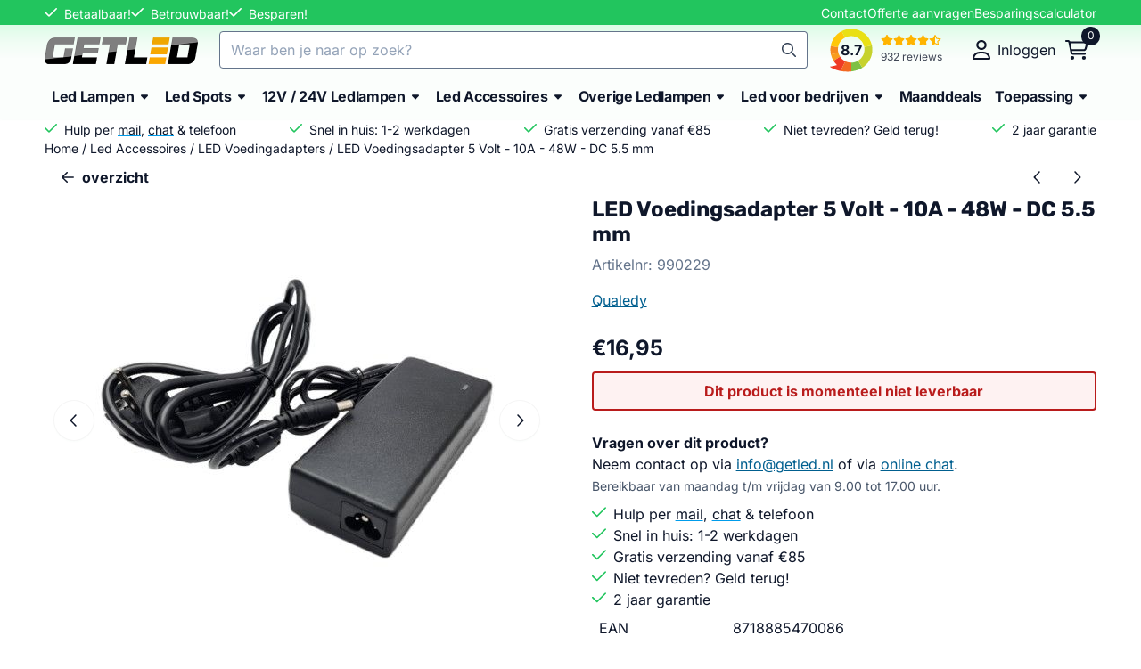

--- FILE ---
content_type: text/html; charset=UTF-8
request_url: https://www.getled.nl/accessoires/led-voedingadapters/led-voedingsadapter-5-volt---10a---48w---dc-55-mm
body_size: 24775
content:
<!DOCTYPE html> <html lang="nl" class="no-js"> <head> <meta http-equiv="content-type" content="text/html; charset=utf-8"/> <meta name="description" content="Voedingsadapter voor 5 Volt Led (strips) | 10A - 48W - DC 5.5 mm | Uit voorraad leverbaar en scherp geprijsd!"/> <meta name="robots" content="index,follow"> <meta name="viewport" content="width=device-width, initial-scale=1, user-scalable=yes, maximum-scale=5" /> <meta name="google-site-verification" content="YW3SUytibIYwJu97Zz_wbWBkaLoV5MeK4HncxiNMUvI"/> <meta name="msvalidate.01" content="C96859DE8BA4698228EB4B800C39DB9C"/> <title>LED Voedingsadapter 5 Volt | 10A - 48W - DC 5.5 mm</title> <base href="https://www.getled.nl/"/> <link rel="dns-prefetch" href="https://fonts.gstatic.com/"> <link rel="dns-prefetch" href="https://cdn.shoptrader.com/"> <link rel="dns-prefetch" href="https://connect.facebook.net/"> <link rel="icon" href="https://www.getled.nl/images/faviconimages/favicon2.png" type="image/x-icon"> <link rel="shortcut icon" type="image/x-icon" href="https://www.getled.nl/images/faviconimages/favicon2.png"/> <link rel="canonical" href="https://www.getled.nl/accessoires/led-voedingadapters/led-voedingsadapter-5-volt---10a---48w---dc-55-mm"/> <script>
        window.translations = {
                        PRODUCT_CARD_ARIA_LABEL: 'Product: ',
            PRODUCT_PRIJS_ARIA_LABEL: 'Prijs: ',
                        SHOPPING_CART_BUTTON_ARIA_LABEL_1: 'Voeg ',
            SHOPPING_CART_BUTTON_ARIA_LABEL_2: ' toe aan winkelwagen',
            PRODUCT_PRIJS_KORTING_ARIA_LABEL_1: 'Van ',
            PRODUCT_PRIJS_KORTING_ARIA_LABEL_2: ' voor ',
                        SHOPPINGCART_ARIA_LIVE_QUANTITY_UPDATE_MESSAGE_BEGIN: 'Aantal van',
            SHOPPINGCART_ARIA_LIVE_QUANTITY_INCREASE_MESSAGE: 'is verhoogd naar',
            SHOPPINGCART_ARIA_LIVE_QUANTITY_DECREASE_MESSAGE: 'is verlaagd naar',
            SHOPPINGCART_ARIA_LIVE_DELETE_PRODUCT_MESSAGE: 'is verwijderd uit de winkelwagen.',
            SHOPPINGCART_ARIA_LIVE_QUANTITY_REFRESH_MESSAGE: 'is bijgewerkt naar'
        };
    </script> <style>
            @font-face{font-display:swap;font-family:'Inter';font-style:normal;font-weight:400;src:url(https://fonts.gstatic.com/s/inter/v20/UcCO3FwrK3iLTeHuS_nVMrMxCp50SjIw2boKoduKmMEVuLyfAZJhiI2B.woff2) format('woff2');unicode-range:U+0460-052F,U+1C80-1C8A,U+20B4,U+2DE0-2DFF,U+A640-A69F,U+FE2E-FE2F}@font-face{font-display:swap;font-family:'Inter';font-style:normal;font-weight:400;src:url(https://fonts.gstatic.com/s/inter/v20/UcCO3FwrK3iLTeHuS_nVMrMxCp50SjIw2boKoduKmMEVuLyfAZthiI2B.woff2) format('woff2');unicode-range:U+0301,U+0400-045F,U+0490-0491,U+04B0-04B1,U+2116}@font-face{font-display:swap;font-family:'Inter';font-style:normal;font-weight:400;src:url(https://fonts.gstatic.com/s/inter/v20/UcCO3FwrK3iLTeHuS_nVMrMxCp50SjIw2boKoduKmMEVuLyfAZNhiI2B.woff2) format('woff2');unicode-range:U+1F00-1FFF}@font-face{font-display:swap;font-family:'Inter';font-style:normal;font-weight:400;src:url(https://fonts.gstatic.com/s/inter/v20/UcCO3FwrK3iLTeHuS_nVMrMxCp50SjIw2boKoduKmMEVuLyfAZxhiI2B.woff2) format('woff2');unicode-range:U+0370-0377,U+037A-037F,U+0384-038A,U+038C,U+038E-03A1,U+03A3-03FF}@font-face{font-display:swap;font-family:'Inter';font-style:normal;font-weight:400;src:url(https://fonts.gstatic.com/s/inter/v20/UcCO3FwrK3iLTeHuS_nVMrMxCp50SjIw2boKoduKmMEVuLyfAZBhiI2B.woff2) format('woff2');unicode-range:U+0102-0103,U+0110-0111,U+0128-0129,U+0168-0169,U+01A0-01A1,U+01AF-01B0,U+0300-0301,U+0303-0304,U+0308-0309,U+0323,U+0329,U+1EA0-1EF9,U+20AB}@font-face{font-display:swap;font-family:'Inter';font-style:normal;font-weight:400;src:url(https://fonts.gstatic.com/s/inter/v20/UcCO3FwrK3iLTeHuS_nVMrMxCp50SjIw2boKoduKmMEVuLyfAZFhiI2B.woff2) format('woff2');unicode-range:U+0100-02BA,U+02BD-02C5,U+02C7-02CC,U+02CE-02D7,U+02DD-02FF,U+0304,U+0308,U+0329,U+1D00-1DBF,U+1E00-1E9F,U+1EF2-1EFF,U+2020,U+20A0-20AB,U+20AD-20C0,U+2113,U+2C60-2C7F,U+A720-A7FF}@font-face{font-display:swap;font-family:'Inter';font-style:normal;font-weight:400;src:url(https://fonts.gstatic.com/s/inter/v20/UcCO3FwrK3iLTeHuS_nVMrMxCp50SjIw2boKoduKmMEVuLyfAZ9hiA.woff2) format('woff2');unicode-range:U+0000-00FF,U+0131,U+0152-0153,U+02BB-02BC,U+02C6,U+02DA,U+02DC,U+0304,U+0308,U+0329,U+2000-206F,U+20AC,U+2122,U+2191,U+2193,U+2212,U+2215,U+FEFF,U+FFFD}@font-face{font-display:swap;font-family:'Inter';font-style:normal;font-weight:700;src:url(https://fonts.gstatic.com/s/inter/v20/UcCO3FwrK3iLTeHuS_nVMrMxCp50SjIw2boKoduKmMEVuFuYAZJhiI2B.woff2) format('woff2');unicode-range:U+0460-052F,U+1C80-1C8A,U+20B4,U+2DE0-2DFF,U+A640-A69F,U+FE2E-FE2F}@font-face{font-display:swap;font-family:'Inter';font-style:normal;font-weight:700;src:url(https://fonts.gstatic.com/s/inter/v20/UcCO3FwrK3iLTeHuS_nVMrMxCp50SjIw2boKoduKmMEVuFuYAZthiI2B.woff2) format('woff2');unicode-range:U+0301,U+0400-045F,U+0490-0491,U+04B0-04B1,U+2116}@font-face{font-display:swap;font-family:'Inter';font-style:normal;font-weight:700;src:url(https://fonts.gstatic.com/s/inter/v20/UcCO3FwrK3iLTeHuS_nVMrMxCp50SjIw2boKoduKmMEVuFuYAZNhiI2B.woff2) format('woff2');unicode-range:U+1F00-1FFF}@font-face{font-display:swap;font-family:'Inter';font-style:normal;font-weight:700;src:url(https://fonts.gstatic.com/s/inter/v20/UcCO3FwrK3iLTeHuS_nVMrMxCp50SjIw2boKoduKmMEVuFuYAZxhiI2B.woff2) format('woff2');unicode-range:U+0370-0377,U+037A-037F,U+0384-038A,U+038C,U+038E-03A1,U+03A3-03FF}@font-face{font-display:swap;font-family:'Inter';font-style:normal;font-weight:700;src:url(https://fonts.gstatic.com/s/inter/v20/UcCO3FwrK3iLTeHuS_nVMrMxCp50SjIw2boKoduKmMEVuFuYAZBhiI2B.woff2) format('woff2');unicode-range:U+0102-0103,U+0110-0111,U+0128-0129,U+0168-0169,U+01A0-01A1,U+01AF-01B0,U+0300-0301,U+0303-0304,U+0308-0309,U+0323,U+0329,U+1EA0-1EF9,U+20AB}@font-face{font-display:swap;font-family:'Inter';font-style:normal;font-weight:700;src:url(https://fonts.gstatic.com/s/inter/v20/UcCO3FwrK3iLTeHuS_nVMrMxCp50SjIw2boKoduKmMEVuFuYAZFhiI2B.woff2) format('woff2');unicode-range:U+0100-02BA,U+02BD-02C5,U+02C7-02CC,U+02CE-02D7,U+02DD-02FF,U+0304,U+0308,U+0329,U+1D00-1DBF,U+1E00-1E9F,U+1EF2-1EFF,U+2020,U+20A0-20AB,U+20AD-20C0,U+2113,U+2C60-2C7F,U+A720-A7FF}@font-face{font-display:swap;font-family:'Inter';font-style:normal;font-weight:700;src:url(https://fonts.gstatic.com/s/inter/v20/UcCO3FwrK3iLTeHuS_nVMrMxCp50SjIw2boKoduKmMEVuFuYAZ9hiA.woff2) format('woff2');unicode-range:U+0000-00FF,U+0131,U+0152-0153,U+02BB-02BC,U+02C6,U+02DA,U+02DC,U+0304,U+0308,U+0329,U+2000-206F,U+20AC,U+2122,U+2191,U+2193,U+2212,U+2215,U+FEFF,U+FFFD}@font-face{font-display:swap;font-family:'Rubik';font-style:normal;font-weight:400;src:url(https://fonts.gstatic.com/s/rubik/v31/iJWZBXyIfDnIV5PNhY1KTN7Z-Yh-B4iFUkU1Z4Y.woff2) format('woff2');unicode-range:U+0600-06FF,U+0750-077F,U+0870-088E,U+0890-0891,U+0897-08E1,U+08E3-08FF,U+200C-200E,U+2010-2011,U+204F,U+2E41,U+FB50-FDFF,U+FE70-FE74,U+FE76-FEFC,U+102E0-102FB,U+10E60-10E7E,U+10EC2-10EC4,U+10EFC-10EFF,U+1EE00-1EE03,U+1EE05-1EE1F,U+1EE21-1EE22,U+1EE24,U+1EE27,U+1EE29-1EE32,U+1EE34-1EE37,U+1EE39,U+1EE3B,U+1EE42,U+1EE47,U+1EE49,U+1EE4B,U+1EE4D-1EE4F,U+1EE51-1EE52,U+1EE54,U+1EE57,U+1EE59,U+1EE5B,U+1EE5D,U+1EE5F,U+1EE61-1EE62,U+1EE64,U+1EE67-1EE6A,U+1EE6C-1EE72,U+1EE74-1EE77,U+1EE79-1EE7C,U+1EE7E,U+1EE80-1EE89,U+1EE8B-1EE9B,U+1EEA1-1EEA3,U+1EEA5-1EEA9,U+1EEAB-1EEBB,U+1EEF0-1EEF1}@font-face{font-display:swap;font-family:'Rubik';font-style:normal;font-weight:400;src:url(https://fonts.gstatic.com/s/rubik/v31/iJWZBXyIfDnIV5PNhY1KTN7Z-Yh-B4iFWkU1Z4Y.woff2) format('woff2');unicode-range:U+0460-052F,U+1C80-1C8A,U+20B4,U+2DE0-2DFF,U+A640-A69F,U+FE2E-FE2F}@font-face{font-display:swap;font-family:'Rubik';font-style:normal;font-weight:400;src:url(https://fonts.gstatic.com/s/rubik/v31/iJWZBXyIfDnIV5PNhY1KTN7Z-Yh-B4iFU0U1Z4Y.woff2) format('woff2');unicode-range:U+0301,U+0400-045F,U+0490-0491,U+04B0-04B1,U+2116}@font-face{font-display:swap;font-family:'Rubik';font-style:normal;font-weight:400;src:url(https://fonts.gstatic.com/s/rubik/v31/iJWZBXyIfDnIV5PNhY1KTN7Z-Yh-B4iFVUU1Z4Y.woff2) format('woff2');unicode-range:U+0307-0308,U+0590-05FF,U+200C-2010,U+20AA,U+25CC,U+FB1D-FB4F}@font-face{font-display:swap;font-family:'Rubik';font-style:normal;font-weight:400;src:url(https://fonts.gstatic.com/s/rubik/v31/iJWZBXyIfDnIV5PNhY1KTN7Z-Yh-B4iFWUU1Z4Y.woff2) format('woff2');unicode-range:U+0100-02BA,U+02BD-02C5,U+02C7-02CC,U+02CE-02D7,U+02DD-02FF,U+0304,U+0308,U+0329,U+1D00-1DBF,U+1E00-1E9F,U+1EF2-1EFF,U+2020,U+20A0-20AB,U+20AD-20C0,U+2113,U+2C60-2C7F,U+A720-A7FF}@font-face{font-display:swap;font-family:'Rubik';font-style:normal;font-weight:400;src:url(https://fonts.gstatic.com/s/rubik/v31/iJWZBXyIfDnIV5PNhY1KTN7Z-Yh-B4iFV0U1.woff2) format('woff2');unicode-range:U+0000-00FF,U+0131,U+0152-0153,U+02BB-02BC,U+02C6,U+02DA,U+02DC,U+0304,U+0308,U+0329,U+2000-206F,U+20AC,U+2122,U+2191,U+2193,U+2212,U+2215,U+FEFF,U+FFFD}@font-face{font-display:swap;font-family:'Rubik';font-style:normal;font-weight:700;src:url(https://fonts.gstatic.com/s/rubik/v31/iJWZBXyIfDnIV5PNhY1KTN7Z-Yh-4I-FUkU1Z4Y.woff2) format('woff2');unicode-range:U+0600-06FF,U+0750-077F,U+0870-088E,U+0890-0891,U+0897-08E1,U+08E3-08FF,U+200C-200E,U+2010-2011,U+204F,U+2E41,U+FB50-FDFF,U+FE70-FE74,U+FE76-FEFC,U+102E0-102FB,U+10E60-10E7E,U+10EC2-10EC4,U+10EFC-10EFF,U+1EE00-1EE03,U+1EE05-1EE1F,U+1EE21-1EE22,U+1EE24,U+1EE27,U+1EE29-1EE32,U+1EE34-1EE37,U+1EE39,U+1EE3B,U+1EE42,U+1EE47,U+1EE49,U+1EE4B,U+1EE4D-1EE4F,U+1EE51-1EE52,U+1EE54,U+1EE57,U+1EE59,U+1EE5B,U+1EE5D,U+1EE5F,U+1EE61-1EE62,U+1EE64,U+1EE67-1EE6A,U+1EE6C-1EE72,U+1EE74-1EE77,U+1EE79-1EE7C,U+1EE7E,U+1EE80-1EE89,U+1EE8B-1EE9B,U+1EEA1-1EEA3,U+1EEA5-1EEA9,U+1EEAB-1EEBB,U+1EEF0-1EEF1}@font-face{font-display:swap;font-family:'Rubik';font-style:normal;font-weight:700;src:url(https://fonts.gstatic.com/s/rubik/v31/iJWZBXyIfDnIV5PNhY1KTN7Z-Yh-4I-FWkU1Z4Y.woff2) format('woff2');unicode-range:U+0460-052F,U+1C80-1C8A,U+20B4,U+2DE0-2DFF,U+A640-A69F,U+FE2E-FE2F}@font-face{font-display:swap;font-family:'Rubik';font-style:normal;font-weight:700;src:url(https://fonts.gstatic.com/s/rubik/v31/iJWZBXyIfDnIV5PNhY1KTN7Z-Yh-4I-FU0U1Z4Y.woff2) format('woff2');unicode-range:U+0301,U+0400-045F,U+0490-0491,U+04B0-04B1,U+2116}@font-face{font-display:swap;font-family:'Rubik';font-style:normal;font-weight:700;src:url(https://fonts.gstatic.com/s/rubik/v31/iJWZBXyIfDnIV5PNhY1KTN7Z-Yh-4I-FVUU1Z4Y.woff2) format('woff2');unicode-range:U+0307-0308,U+0590-05FF,U+200C-2010,U+20AA,U+25CC,U+FB1D-FB4F}@font-face{font-display:swap;font-family:'Rubik';font-style:normal;font-weight:700;src:url(https://fonts.gstatic.com/s/rubik/v31/iJWZBXyIfDnIV5PNhY1KTN7Z-Yh-4I-FWUU1Z4Y.woff2) format('woff2');unicode-range:U+0100-02BA,U+02BD-02C5,U+02C7-02CC,U+02CE-02D7,U+02DD-02FF,U+0304,U+0308,U+0329,U+1D00-1DBF,U+1E00-1E9F,U+1EF2-1EFF,U+2020,U+20A0-20AB,U+20AD-20C0,U+2113,U+2C60-2C7F,U+A720-A7FF}@font-face{font-display:swap;font-family:'Rubik';font-style:normal;font-weight:700;src:url(https://fonts.gstatic.com/s/rubik/v31/iJWZBXyIfDnIV5PNhY1KTN7Z-Yh-4I-FV0U1.woff2) format('woff2');unicode-range:U+0000-00FF,U+0131,U+0152-0153,U+02BB-02BC,U+02C6,U+02DA,U+02DC,U+0304,U+0308,U+0329,U+2000-206F,U+20AC,U+2122,U+2191,U+2193,U+2212,U+2215,U+FEFF,U+FFFD}#owl-carousel-homepage .owl-dots .owl-dot.active span,#owl-carousel-homepage .owl-dots .owl-dot:hover span{background:##000000!important}div#slider-homepage{max-height:350px}.mega-menu{--mega-menu-column-width:275px;--mega-menu-column-spacer:2rem;--mega-menu-extra-field-spacer:var(--mega-menu-column-spacer);--mega-menu-extra-field-width:275px;--mega-menu-heading-color:var(--grey-900);--mega-menu-heading-color-hover:var(--grey-900);--mega-menu-link-color:var(--grey-700);--mega-menu-link-color-hover:var(--grey-700);--mega-menu-extra-field-color:var(--grey-700);justify-content:space-between;gap:var(--mega-menu-extra-field-spacer);display:none;position:absolute;height:auto;z-index:var(--mega-menu-dropdown-z-index);background:#fff;box-shadow:none;transition-property:box-shadow;border-radius:var(--mega-menu-dropdown-border-radius);border:0}.mega-menu:has(.mega-menu__extra-field){--mega-menu-column-width:245px}.hasSubChilds.mega-menu,.smallMenuMaxItems.mega-menu{--mega-menu-nav-width:calc(100% - var(--mega-menu-extra-field-width) - var(--mega-menu-extra-field-spacer));left:0;width:100%;padding-block:1.5rem;padding-inline:2rem}.hasNoSubChilds:not(.smallMenuMaxItems).mega-menu{--mega-menu-nav-width:auto;--mega-menu-min-width:12rem;min-width:var(--mega-menu-min-width);width:max-content;padding-block:.5rem;padding-inline:var(--site-nav-item-padding-x)}@supports selector(:has(a,b)){.site-nav-item--level-0:has(.hasNoSubChilds:not(.smallMenuMaxItems).mega-menu){position:relative}.hasNoSubChilds:not(.smallMenuMaxItems).mega-menu{min-width:max(var(--mega-menu-min-width), 100%)}}.site-nav-item--level-0 .mega-menu.is-open,.site-nav-item--level-0:hover .mega-menu,.site-nav-item--level-0.js-hover .mega-menu{display:flex;--mega-menu-box-shadow-backdrop:-500vh 1000vh 0 1000vh rgba(0, 0, 0, .05);--mega-menu-box-shadow-border-color:var(--border-color);--mega-menu-box-shadow-border:0 1px 0 0 var(--mega-menu-box-shadow-border-color), /* bottom */
            -1px 0 0 0 var(--mega-menu-box-shadow-border-color), /* left */
            1px 0 0 0 var(--mega-menu-box-shadow-border-color);box-shadow:var(--mega-menu-box-shadow-border),var(--shadow-xl),var(--mega-menu-box-shadow-backdrop)}.hasSubChilds .mega-menu__nav,.smallMenuMaxItems .mega-menu__nav{column-gap:var(--mega-menu-column-spacer);column-width:var(--mega-menu-column-width);column-count:auto}.mega-menu__nav{width:100%}.hasSubChilds .mega-menu__list-wrapper{flex:1 0 auto;width:100%;margin-bottom:1rem;-webkit-column-break-inside:avoid;page-break-inside:avoid;break-inside:avoid}.mega-menu__list-heading,.mega-menu__list-item-link{display:block;text-overflow:ellipsis;overflow-x:hidden}@media screen and (max-width:1200px){.site-nav-item-link--level-0,.mega-menu__list-heading,.mega-menu__list-item-link{font-size:var(--text-size-sm)}}.mega-menu__list-heading:hover,.mega-menu__list-heading:focus,.mega-menu__list-item-link:hover,.mega-menu__list-item-link:focus{text-decoration:underline}.hasSubChilds .mega-menu__list-heading{font-weight:var(--font-weight-bold);color:var(--mega-menu-heading-color)}.hasSubChilds .mega-menu__list-heading:hover,.hasSubChilds .mega-menu__list-heading:focus{color:var(--mega-menu-heading-color-hover)}.hasNoSubChilds .mega-menu__list-heading,.hasNoSubChilds .mega-menu__extra-field{padding-block:.5rem}.mega-menu__list-item-link{padding-block:.25em}.hasNoSubChilds .mega-menu__list-heading,.mega-menu__list-item-link{color:var(--mega-menu-link-color)}.hasNoSubChilds .mega-menu__list-heading:hover,.hasNoSubChilds .mega-menu__list-heading:focus,.mega-menu__list-item-link:hover,.mega-menu__list-item-link:focus{color:var(--mega-menu-link-color-hover)}.mega-menu__btn{--btn-font-weight:var(--font-weight-normal);margin-top:.25rem}.mega-menu__extra-field{color:var(--mega-menu-extra-field-color)}.mega-menu__extra-field img{max-width:100%;height:auto}.mega-menu__extra-field--has-category-image{display:flex}.mega-menu__category-image{margin:auto}
        </style> <link rel="stylesheet" href="/themes/4000/css/abstracts/_print.css" media="print" crossorigin> <link rel="stylesheet" href="/themes/4000/css/abstracts/_variables_new.css?v=130.29491854601635859258" crossorigin> <link rel="stylesheet" href="/images/css/stApp-4000.css?v=130.29491854601635859258" crossorigin> <link rel="stylesheet" href="/themes/4000/css/stProduct-4000.css?v=130.29491854601635859258" crossorigin> <link rel="stylesheet" href="/themes/4000/css/homepagebuilder.css.signalize?controller=product&pageId=2467&v=130.29491854601635859258" crossorigin> <link rel="stylesheet" href="/themes/4000/css/icomoon.css?v=130.29491854601635859258" media="print" onload="this.media='all'" crossorigin> <script>(function (w, d, s, l, i) {
            w[l] = w[l] || []; w[l].push({
                'gtm.start':
                    new Date().getTime(), event: 'gtm.js'
            }); var f = d.getElementsByTagName(s)[0],
                j = d.createElement(s), dl = l != 'dataLayer' ? '&l=' + l : ''; j.async = true; j.src =
                'https://www.googletagmanager.com/gtm.js?id=' + i + dl; f.parentNode.insertBefore(j, f);
        })(window,document,'script','dataLayer','GTM-PHVPGGX');
    </script> <script type="application/ld+json">
            
			{
			  "@context": "https://schema.org",
			  "@type": "Organization",
			  "name": "Getled",
			  "aggregateRating": {
				"@type": "AggregateRating",
				"ratingValue": "8.7",
				"reviewCount": "932",
				"bestRating": "10",
				"worstRating": "1"
			  },
			  "url": "https://www.kiyoh.com/reviews/1046857/getled_nl"
			}
		
        </script>
    
        
        <meta name="twitter:card" content="summary" /> <meta name="twitter:title" content="LED Voedingsadapter 5 Volt | 10A - 48W - DC 5.5 mm" /> <meta name="twitter:description" content="Voedingsadapter voor 5 Volt Led (strips) | 10A - 48W - DC 5.5 mm | Uit voorraad leverbaar en scherp geprijsd!" /> <meta name="twitter:image" content="https://www.getled.nl/images/productimages/big/mp990229-led-voedingsadapter-5vdc-10a-48w-dc5.5mm.jpg" /> <meta name="twitter:url" content="https://www.getled.nl/accessoires/led-voedingadapters/led-voedingsadapter-5-volt---10a---48w---dc-55-mm" /> <script type="application/ld+json">{
    "@context": "http://schema.org",
    "@type": "Product",
    "name": "LED Voedingsadapter 5 Volt - 10A - 48W - DC 5.5 mm",
    "mpn": "8718885470086",
    "sku": "",
    "image": "https://www.getled.nl/images/productimages/big/mp990229-led-voedingsadapter-5vdc-10a-48w-dc5.5mm.jpg",
    "description": "5 Volt Led Voedingsadapter\r\n\r\nDe voedingsadapter die u hier ziet is geschikt voor 5 Volt Ledstrips met een maximaal verbruik van 48 watt. Aangezien deze ledstrips 5 Volt niet direct op het\u00a0230 Volt netwerk kunnen worden aangesloten heeft u een led voedingsadapter nodig. Deze ledadapter is voorzien van kunststof behuizing en een lampje. Het snoer heeft een lengte van 150 cm en de 5V kabel van de adapter naar de 5.5 mm plug is 90 cm lang.\u00a0\r\n\r\nDe afmetingen van de adapter zijn:\u00a0L130 x B55 x H30 mm\r\n\r\nDe adapter is aan te sluiten op onze 5V strips, controllers, dimmers en overige accessoires.\r\n\r\nDe voeding is voorzien van een universele 5.5 x 2.1 DC stekker.\r\n\r\n\r\n\r\nSpecificaties LED Voedingsadapter 5 Volt\r\n\r\n\r\n\r\n\r\n\t\r\n\t\t\r\n\t\t\tMerk\r\n\t\t\tQUALEDY\u00ae\r\n\t\t\r\n\t\t\r\n\t\t\tInput voltage\r\n\t\t\t100-265VAC\r\n\t\t\r\n\t\t\r\n\t\t\tUitgangsspanning\r\n\t\t\t5VDC\r\n\t\t\r\n\t\t\r\n\t\t\tOutput vermogen\r\n\t\t\t48 Watt\r\n\t\t\r\n\t\t\r\n\t\t\tUitgangsstroom\r\n\t\t\t10A\r\n\t\t\r\n\t\t\r\n\t\t\tAfmetingen\r\n\t\t\tL130 x B55 x H30 mm\r\n\t\t\r\n\t\t\r\n\t\t\tBeschermingsgraad\r\n\t\t\tIP20\r\n\t\t\r\n\t\t\r\n\t\t\tCertificaten\r\n\t\t\tCE, FCC\r\n\t\t\r\n\t\r\n",
    "offers": {
        "@type": "Offer",
        "price": "16.95",
        "priceCurrency": "EUR",
        "url": "https://www.getled.nl/accessoires/led-voedingadapters/led-voedingsadapter-5-volt---10a---48w---dc-55-mm",
        "availability": "https://schema.org/InStock"
    },
    "brand": {
        "@type": "Brand",
        "name": "Qualedy"
    }
}</script>
</head> <body id="st_product" class="accessoires led-voedingadapters led-voedingsadapter-5-volt-10a-48w-dc-55-mm not-logged-in "> <noscript> <iframe src="https://www.googletagmanager.com/ns.html?id=GTM-PHVPGGX" height="0" width="0" style="display:none;visibility:hidden"></iframe> </noscript> <a href="#main-content" class="skip-link_btn btn btn-dark">Ga naar hoofdinhoud</a> <a name="body-top"></a> <div class="page_placeholder_layover" id="page_placeholder_layover"> <img src="opc_loader.png" class="opc_loader" alt="" role="presentation"/> </div> <div id="cookieAriaLiveRegion" class="sr-only" aria-live="polite" aria-atomic="true"> <p id="cookieAriaLiveMessage">Cookievoorkeuren zijn momenteel gesloten.</p> </div><aside class="topmenu" aria-label="Topmenu"> <div class="bs-container d-flex" style="height:100%;"> <div class="topmenu-inner" id="menu_top"> <div class="topmenu-inner-col"> <div id="menu_top_content" class="topmenu-content"> <ul class="st-usp-bar"> <li>Betaalbaar!</li> <li>Betrouwbaar!</li> <li>Besparen!</li> </ul> </div> </div> <nav class="topmenu-inner-col" aria-label="Topmenu navigatie"> <ul class="topmenu-nav"> <li class="topmenu-nav-item topmenu-nav-item-1"><a href="https://www.getled.nl/contact/" target="_self">Contact</a></li> <li class="topmenu-nav-item topmenu-nav-item-2"><a href="https://www.getled.nl/offerte-aanvragen/" target="_self">Offerte aanvragen</a></li> <li class="topmenu-nav-item topmenu-nav-item-3"><a href="https://www.getled.nl/besparingscalculator/" target="_self">Besparingscalculator</a></li> </ul> </nav> </div> </div> </aside> <aside class="header-review-mobile header-review-mobile--kiyoh" aria-label="Klantwaardering"> <a href="https://www.kiyoh.com/reviews/1046857/getled_nl" target="_blank" rel="noopener noreferrer" class="header-review-link d-flex"> <div class="header-review-mobile-content"> <div class="header-review-stars d-flex"> <span class="st-icon st-icon-style-regular st-icon-star-full"> <svg xmlns="http://www.w3.org/2000/svg" viewBox="0 0 576 512"> <path d="M316.9 18C311.6 7 300.4 0 288.1 0s-23.4 7-28.8 18L195 150.3 51.4 171.5c-12 1.8-22 10.2-25.7 21.7s-.7 24.2 7.9 32.7L137.8 329 113.2 474.7c-2 12 3 24.2 12.9 31.3s23 8 33.8 2.3l128.3-68.5 128.3 68.5c10.8 5.7 23.9 4.9 33.8-2.3s14.9-19.3 12.9-31.3L438.5 329 542.7 225.9c8.6-8.5 11.7-21.2 7.9-32.7s-13.7-19.9-25.7-21.7L381.2 150.3 316.9 18z"/> </svg> </span> <span class="st-icon st-icon-style-regular st-icon-star-full"> <svg xmlns="http://www.w3.org/2000/svg" viewBox="0 0 576 512"> <path d="M316.9 18C311.6 7 300.4 0 288.1 0s-23.4 7-28.8 18L195 150.3 51.4 171.5c-12 1.8-22 10.2-25.7 21.7s-.7 24.2 7.9 32.7L137.8 329 113.2 474.7c-2 12 3 24.2 12.9 31.3s23 8 33.8 2.3l128.3-68.5 128.3 68.5c10.8 5.7 23.9 4.9 33.8-2.3s14.9-19.3 12.9-31.3L438.5 329 542.7 225.9c8.6-8.5 11.7-21.2 7.9-32.7s-13.7-19.9-25.7-21.7L381.2 150.3 316.9 18z"/> </svg> </span> <span class="st-icon st-icon-style-regular st-icon-star-full"> <svg xmlns="http://www.w3.org/2000/svg" viewBox="0 0 576 512"> <path d="M316.9 18C311.6 7 300.4 0 288.1 0s-23.4 7-28.8 18L195 150.3 51.4 171.5c-12 1.8-22 10.2-25.7 21.7s-.7 24.2 7.9 32.7L137.8 329 113.2 474.7c-2 12 3 24.2 12.9 31.3s23 8 33.8 2.3l128.3-68.5 128.3 68.5c10.8 5.7 23.9 4.9 33.8-2.3s14.9-19.3 12.9-31.3L438.5 329 542.7 225.9c8.6-8.5 11.7-21.2 7.9-32.7s-13.7-19.9-25.7-21.7L381.2 150.3 316.9 18z"/> </svg> </span> <span class="st-icon st-icon-style-regular st-icon-star-full"> <svg xmlns="http://www.w3.org/2000/svg" viewBox="0 0 576 512"> <path d="M316.9 18C311.6 7 300.4 0 288.1 0s-23.4 7-28.8 18L195 150.3 51.4 171.5c-12 1.8-22 10.2-25.7 21.7s-.7 24.2 7.9 32.7L137.8 329 113.2 474.7c-2 12 3 24.2 12.9 31.3s23 8 33.8 2.3l128.3-68.5 128.3 68.5c10.8 5.7 23.9 4.9 33.8-2.3s14.9-19.3 12.9-31.3L438.5 329 542.7 225.9c8.6-8.5 11.7-21.2 7.9-32.7s-13.7-19.9-25.7-21.7L381.2 150.3 316.9 18z"/> </svg> </span> <span class="st-icon st-icon-style-regular st-icon-star-half-stroke"> <svg xmlns="http://www.w3.org/2000/svg" viewBox="0 0 576 512"> <path d="M378.1 154.8L531.4 177.5C540.4 178.8 547.8 185.1 550.7 193.7C553.5 202.4 551.2 211.9 544.8 218.2L433.6 328.4L459.9 483.9C461.4 492.9 457.7 502.1 450.2 507.4C442.8 512.7 432.1 513.4 424.9 509.1L287.9 435.9L150.1 509.1C142.9 513.4 133.1 512.7 125.6 507.4C118.2 502.1 114.5 492.9 115.1 483.9L142.2 328.4L31.11 218.2C24.65 211.9 22.36 202.4 25.2 193.7C28.03 185.1 35.5 178.8 44.49 177.5L197.7 154.8L266.3 13.52C270.4 5.249 278.7 0 287.9 0C297.1 0 305.5 5.25 309.5 13.52L378.1 154.8zM287.1 384.7C291.9 384.7 295.7 385.6 299.2 387.5L404.4 443.7L384.2 324.1C382.9 316.4 385.5 308.5 391 303L476.9 217.9L358.6 200.5C350.7 199.3 343.9 194.3 340.5 187.2L287.1 79.09L287.1 384.7z"/> </svg> </span> </div> <div class="header-review-mobile-score"> <p> <span class="header-review-mobile-score-value">8.7 / 10</span> van <span class="header-review-mobile-count">932</span> reviews
                </p> </div> </div> </a></aside><header class="site-header site-header-large site-header-large-logo-left" role="banner" aria-label="Website header"> <div class="bs-container"> <div class="site-header-inner row align-items-center justify-content-between"> <div class="col-auto col-logo d-flex align-items-center"> <a class="header-logo | d-flex justify-content-center align-items-center" style="height:100%;" href="https://www.getled.nl/" > <img data-use-webp='no' fetchpriority='high' width='344' height='60' alt='getled.nl Startpagina' style=' box-sizing:content-box;
            max-height:30px;
            max-width:300px;
            padding-top:14px;
            padding-bottom:12px;' class='header-logo-image' src='/images/shoplogoimages/getled-logo-transparent.png' onerror='this.onerror=null; this.src="/images/placeholders/image_missing_vierkant.png";'> </a> </div> <div class="col"> <div class="site-header-searchbar"> <form name="advanced_search" action="https://www.getled.nl/advanced_search_result.php" method="get" enctype="application/x-www-form-urlencoded"> <input type="hidden" name="form_name" value="advanced_search"> <label for="search" class="sr-only">Zoeken</label> <div class="input-group"> <input type="hidden" name="search_in_description" value="0"> <input type="hidden" name="Beschrijving" value="0"> <input type="hidden" name="Artikelnaam" value=true> <input type="hidden" name="Ean" value="1"> <input type="hidden" name="Sku" value="1"> <input type="hidden" name="Artikelnummer" value="1"> <input type="hidden" name="Tag" value="0"> <input type="hidden" name="inc_subcat" value="1"> <input name="keywords" type="search" value="" placeholder="Waar ben je naar op zoek?" class="form-control form-control-visually-first" id="search"/> <button class="btn btn-icon btn-input-group" type="submit"> <span class="st-icon st-icon-style-regular st-icon-magnifying-glass"> <svg xmlns="http://www.w3.org/2000/svg" viewBox="0 0 512 512"> <path d="M504.1 471l-134-134C399.1 301.5 415.1 256.8 415.1 208c0-114.9-93.13-208-208-208S-.0002 93.13-.0002 208S93.12 416 207.1 416c48.79 0 93.55-16.91 129-45.04l134 134C475.7 509.7 481.9 512 488 512s12.28-2.344 16.97-7.031C514.3 495.6 514.3 480.4 504.1 471zM48 208c0-88.22 71.78-160 160-160s160 71.78 160 160s-71.78 160-160 160S48 296.2 48 208z"/> </svg> </span> </button> </div> </form> <div class="overlay-searchbar"></div> </div> </div> <div class="col-auto d-flex justify-content-end"> <a href="https://www.kiyoh.com/reviews/1046857/getled_nl" target="_blank" rel="noopener noreferrer" class="header-review-link d-flex"> <div class="header-review header-review--kiyoh d-flex align-items-center"> <div class="header-review-score d-flex justify-content-center align-items-center"> <span class="header-review-score-value d-flex">8.7</span> </div> <div class="header-review-rating-box d-flex flex-column justify-content-center"> <div class="header-review-stars"> <span class="st-icon st-icon-style-regular st-icon-star-full"> <svg xmlns="http://www.w3.org/2000/svg" viewBox="0 0 576 512"> <path d="M316.9 18C311.6 7 300.4 0 288.1 0s-23.4 7-28.8 18L195 150.3 51.4 171.5c-12 1.8-22 10.2-25.7 21.7s-.7 24.2 7.9 32.7L137.8 329 113.2 474.7c-2 12 3 24.2 12.9 31.3s23 8 33.8 2.3l128.3-68.5 128.3 68.5c10.8 5.7 23.9 4.9 33.8-2.3s14.9-19.3 12.9-31.3L438.5 329 542.7 225.9c8.6-8.5 11.7-21.2 7.9-32.7s-13.7-19.9-25.7-21.7L381.2 150.3 316.9 18z"/> </svg> </span> <span class="st-icon st-icon-style-regular st-icon-star-full"> <svg xmlns="http://www.w3.org/2000/svg" viewBox="0 0 576 512"> <path d="M316.9 18C311.6 7 300.4 0 288.1 0s-23.4 7-28.8 18L195 150.3 51.4 171.5c-12 1.8-22 10.2-25.7 21.7s-.7 24.2 7.9 32.7L137.8 329 113.2 474.7c-2 12 3 24.2 12.9 31.3s23 8 33.8 2.3l128.3-68.5 128.3 68.5c10.8 5.7 23.9 4.9 33.8-2.3s14.9-19.3 12.9-31.3L438.5 329 542.7 225.9c8.6-8.5 11.7-21.2 7.9-32.7s-13.7-19.9-25.7-21.7L381.2 150.3 316.9 18z"/> </svg> </span> <span class="st-icon st-icon-style-regular st-icon-star-full"> <svg xmlns="http://www.w3.org/2000/svg" viewBox="0 0 576 512"> <path d="M316.9 18C311.6 7 300.4 0 288.1 0s-23.4 7-28.8 18L195 150.3 51.4 171.5c-12 1.8-22 10.2-25.7 21.7s-.7 24.2 7.9 32.7L137.8 329 113.2 474.7c-2 12 3 24.2 12.9 31.3s23 8 33.8 2.3l128.3-68.5 128.3 68.5c10.8 5.7 23.9 4.9 33.8-2.3s14.9-19.3 12.9-31.3L438.5 329 542.7 225.9c8.6-8.5 11.7-21.2 7.9-32.7s-13.7-19.9-25.7-21.7L381.2 150.3 316.9 18z"/> </svg> </span> <span class="st-icon st-icon-style-regular st-icon-star-full"> <svg xmlns="http://www.w3.org/2000/svg" viewBox="0 0 576 512"> <path d="M316.9 18C311.6 7 300.4 0 288.1 0s-23.4 7-28.8 18L195 150.3 51.4 171.5c-12 1.8-22 10.2-25.7 21.7s-.7 24.2 7.9 32.7L137.8 329 113.2 474.7c-2 12 3 24.2 12.9 31.3s23 8 33.8 2.3l128.3-68.5 128.3 68.5c10.8 5.7 23.9 4.9 33.8-2.3s14.9-19.3 12.9-31.3L438.5 329 542.7 225.9c8.6-8.5 11.7-21.2 7.9-32.7s-13.7-19.9-25.7-21.7L381.2 150.3 316.9 18z"/> </svg> </span> <span class="st-icon st-icon-style-regular st-icon-star-half-stroke"> <svg xmlns="http://www.w3.org/2000/svg" viewBox="0 0 576 512"> <path d="M378.1 154.8L531.4 177.5C540.4 178.8 547.8 185.1 550.7 193.7C553.5 202.4 551.2 211.9 544.8 218.2L433.6 328.4L459.9 483.9C461.4 492.9 457.7 502.1 450.2 507.4C442.8 512.7 432.1 513.4 424.9 509.1L287.9 435.9L150.1 509.1C142.9 513.4 133.1 512.7 125.6 507.4C118.2 502.1 114.5 492.9 115.1 483.9L142.2 328.4L31.11 218.2C24.65 211.9 22.36 202.4 25.2 193.7C28.03 185.1 35.5 178.8 44.49 177.5L197.7 154.8L266.3 13.52C270.4 5.249 278.7 0 287.9 0C297.1 0 305.5 5.25 309.5 13.52L378.1 154.8zM287.1 384.7C291.9 384.7 295.7 385.6 299.2 387.5L404.4 443.7L384.2 324.1C382.9 316.4 385.5 308.5 391 303L476.9 217.9L358.6 200.5C350.7 199.3 343.9 194.3 340.5 187.2L287.1 79.09L287.1 384.7z"/> </svg> </span> </div> <div class="header-review-count"> <span>932 reviews</span> </div> </div> </div> </a> </div> <div class="col-auto d-flex justify-content-end"> <nav class="site-header-nav d-flex" aria-label="Gebruikersnavigatie"> <a href="https://www.getled.nl/login.php" role="button" class="site-header-nav-item site-header-nav-item-containing-text has_icon_left" aria-label="Inloggen"> <span class="st-icon st-icon-style-regular st-icon-user"> <svg xmlns="http://www.w3.org/2000/svg" viewBox="0 0 448 512"> <path d="M272 304h-96C78.8 304 0 382.8 0 480c0 17.67 14.33 32 32 32h384c17.67 0 32-14.33 32-32C448 382.8 369.2 304 272 304zM48.99 464C56.89 400.9 110.8 352 176 352h96c65.16 0 119.1 48.95 127 112H48.99zM224 256c70.69 0 128-57.31 128-128c0-70.69-57.31-128-128-128S96 57.31 96 128C96 198.7 153.3 256 224 256zM224 48c44.11 0 80 35.89 80 80c0 44.11-35.89 80-80 80S144 172.1 144 128C144 83.89 179.9 48 224 48z"/> </svg> </span> <span class="site-header-nav-item_text">Inloggen</span> </a> <div class="site-header-basket-wrapper basket_wrapper"> <div class="site-header-nav-item"> <a href="https://www.getled.nl/shopping_cart.php" role="button" id="basket-toggle" class="basket-button" aria-controls="floating-basket" aria-expanded="false" aria-label="Winkelwagen bekijken, 0 items" aria-haspopup="true"> <span class="st-icon st-icon-style-regular st-icon-cart-shopping"> <svg xmlns="http://www.w3.org/2000/svg" viewBox="0 0 576 512"> <path d="M24 0C10.7 0 0 10.7 0 24S10.7 48 24 48H69.5c3.8 0 7.1 2.7 7.9 6.5l51.6 271c6.5 34 36.2 58.5 70.7 58.5H488c13.3 0 24-10.7 24-24s-10.7-24-24-24H199.7c-11.5 0-21.4-8.2-23.6-19.5L170.7 288H459.2c32.6 0 61.1-21.8 69.5-53.3l41-152.3C576.6 57 557.4 32 531.1 32h-411C111 12.8 91.6 0 69.5 0H24zM131.1 80H520.7L482.4 222.2c-2.8 10.5-12.3 17.8-23.2 17.8H161.6L131.1 80zM176 512a48 48 0 1 0 0-96 48 48 0 1 0 0 96zm336-48a48 48 0 1 0 -96 0 48 48 0 1 0 96 0z"/> </svg> </span> <span class="quantity" id="basket-count" data-bind="text: cartCount" aria-live="polite">0</span> </a> </div> <div class="floating_basket_wrapper dropdown-menu" id="floating-basket" aria-label="Winkelwagen overzicht" hidden> <div class="basket_content"> <a href="https://www.getled.nl/shopping_cart.php" id="skip-to-checkout">Sla productlijst over en ga naar afrekenen</a> <table data-bind="visible: cartTable().length > 0" role="table" aria-label="Producten in winkelwagen"> <tbody data-bind="foreach: cartTable" role="rowgroup"> <tr role="row" data-bind="attr: { 'aria-labelledby': 'product-name-' + product_id(), 'aria-describedby': 'product-quantity-' + product_id() + ' product-price-' + product_id() }"> <td role="cell" class="product_image_cell"> <div class="product_image"> <img data-bind="attr: { src: image(), alt: name }"> </div> </td> <td role="cell" class="product_name_cell"> <p data-bind="attr: { 'id': 'product-name-' + product_id() }"><span data-bind="attr: { 'id': 'product-quantity-' + product_id() }, text: quantity"></span> x <a data-bind="attr: { href: url, 'aria-describedby': 'product-quantity-' + product_id() }, text: name"></a></p> <span data-bind="foreach: attributes, visible: attributes().length > 0"> <small><i>-&nbsp;<span data-bind="html: option_name() + ' ' + value_name()"></span></i></small><br> </span> <p data-bind="attr: { 'id': 'product-price-' + product_id() }, html: $root.currencyFormat.symbolLeft + stAppTools.number_format(parseFloat(total_price()) * parseFloat($root.currencyFormat.value), $root.currencyFormat.decimalPlaces, $root.currencyFormat.decimalPoint, $root.currencyFormat.thousandsPoint) + $root.currencyFormat.symbolRight"></p> </td> <td class="product_price_cell" data-bind="click: $parent.removeProduct"> <button aria-label="Verwijder dit product uit de winkelwagen" class="btn btn-transparent"> <span class="st-icon st-icon-style-regular st-icon-trash"> <svg xmlns="http://www.w3.org/2000/svg" viewBox="0 0 448 512"> <path d="M424 80C437.3 80 448 90.75 448 104C448 117.3 437.3 128 424 128H412.4L388.4 452.7C385.9 486.1 358.1 512 324.6 512H123.4C89.92 512 62.09 486.1 59.61 452.7L35.56 128H24C10.75 128 0 117.3 0 104C0 90.75 10.75 80 24 80H93.82L130.5 24.94C140.9 9.357 158.4 0 177.1 0H270.9C289.6 0 307.1 9.358 317.5 24.94L354.2 80H424zM177.1 48C174.5 48 171.1 49.34 170.5 51.56L151.5 80H296.5L277.5 51.56C276 49.34 273.5 48 270.9 48H177.1zM364.3 128H83.69L107.5 449.2C108.1 457.5 115.1 464 123.4 464H324.6C332.9 464 339.9 457.5 340.5 449.2L364.3 128z"/> </svg> </span> </button> </td> </tr> </tbody> </table> <span class="shopping-cart-empty" data-bind="visible: cartTable().length == 0">
            Uw winkelwagen is leeg
        </span> </div> <div class="clear"></div> <div class="floating_basket_total clearfix"> <span class="floating_basket_total_price" data-bind="html: cartValue"></span> <a id="btn-basket-checkout" href="https://www.getled.nl/shopping_cart.php" class="configuration_btn configuration_button button configuration_button_submit has_icon_right" data-bind="visible: cartTable().length != 0" role="button"> <span class="button">Afrekenen</span> <span class="st-icon st-icon-style-regular st-icon-arrow-right"> <svg xmlns="http://www.w3.org/2000/svg" viewBox="0 0 448 512"> <path d="M264.6 70.63l176 168c4.75 4.531 7.438 10.81 7.438 17.38s-2.688 12.84-7.438 17.38l-176 168c-9.594 9.125-24.78 8.781-33.94-.8125c-9.156-9.5-8.812-24.75 .8125-33.94l132.7-126.6H24.01c-13.25 0-24.01-10.76-24.01-24.01s10.76-23.99 24.01-23.99h340.1l-132.7-126.6C221.8 96.23 221.5 80.98 230.6 71.45C239.8 61.85 254.1 61.51 264.6 70.63z"/> </svg> </span> </a> </div> </div> </div> </nav> </div> </div> </div> </header><header class="main-header-mobile" role="banner" aria-label="Website header"> <div class="header-mobile "> <div class="bs-container header-mobile-container"> <div class="header-mobile-col" style="flex:1;"> <div class="header-mobile-icon menu-icon" tabindex="0" role="button" aria-controls="mobile_menu" aria-expanded="false"> <span class="st-icon st-icon-style-regular st-icon-bars"> <svg xmlns="http://www.w3.org/2000/svg" viewBox="0 0 448 512"> <path d="M0 88C0 74.75 10.75 64 24 64H424C437.3 64 448 74.75 448 88C448 101.3 437.3 112 424 112H24C10.75 112 0 101.3 0 88zM0 248C0 234.7 10.75 224 24 224H424C437.3 224 448 234.7 448 248C448 261.3 437.3 272 424 272H24C10.75 272 0 261.3 0 248zM424 432H24C10.75 432 0 421.3 0 408C0 394.7 10.75 384 24 384H424C437.3 384 448 394.7 448 408C448 421.3 437.3 432 424 432z"/> </svg> </span></div> </div> <div class="header-mobile-col"> <div id="mobile_menu_logo" class="header-mobile-logo"> <a class="header-mobile-logo-link" href=https://www.getled.nl/> <img data-use-webp='no' width='344' height='60' fetchpriority='high' alt='getled.nl Startpagina' class='header-mobile-logo-image' src='/images/shoplogoimages/getled-logo-transparent.png' onerror='this.onerror=null; this.src="/images/placeholders/image_missing_vierkant.png";'> </a> </div> </div> <nav class="header-mobile-col justify-content-end" style="flex:1;" id="mobile_menu_show_quantity_JS" aria-label="Gebruikersnavigatie"> <div class="header-mobile-icon account-icon"> <a href="https://www.getled.nl/account.php"> <span class="st-icon st-icon-style-regular st-icon-user"> <svg xmlns="http://www.w3.org/2000/svg" viewBox="0 0 448 512"> <path d="M272 304h-96C78.8 304 0 382.8 0 480c0 17.67 14.33 32 32 32h384c17.67 0 32-14.33 32-32C448 382.8 369.2 304 272 304zM48.99 464C56.89 400.9 110.8 352 176 352h96c65.16 0 119.1 48.95 127 112H48.99zM224 256c70.69 0 128-57.31 128-128c0-70.69-57.31-128-128-128S96 57.31 96 128C96 198.7 153.3 256 224 256zM224 48c44.11 0 80 35.89 80 80c0 44.11-35.89 80-80 80S144 172.1 144 128C144 83.89 179.9 48 224 48z"/> </svg> </span> </a> </div> <div class="header-mobile-icon shopping-icon"> <a href="https://www.getled.nl/shopping_cart.php"> <span class="st-icon st-icon-style-regular st-icon-cart-shopping"> <svg xmlns="http://www.w3.org/2000/svg" viewBox="0 0 576 512"> <path d="M24 0C10.7 0 0 10.7 0 24S10.7 48 24 48H69.5c3.8 0 7.1 2.7 7.9 6.5l51.6 271c6.5 34 36.2 58.5 70.7 58.5H488c13.3 0 24-10.7 24-24s-10.7-24-24-24H199.7c-11.5 0-21.4-8.2-23.6-19.5L170.7 288H459.2c32.6 0 61.1-21.8 69.5-53.3l41-152.3C576.6 57 557.4 32 531.1 32h-411C111 12.8 91.6 0 69.5 0H24zM131.1 80H520.7L482.4 222.2c-2.8 10.5-12.3 17.8-23.2 17.8H161.6L131.1 80zM176 512a48 48 0 1 0 0-96 48 48 0 1 0 0 96zm336-48a48 48 0 1 0 -96 0 48 48 0 1 0 96 0z"/> </svg> </span> <span class="quantity" data-bind="text: cartCount"></span> </a> </div> <div class="header-mobile-icon js-toggle-mobile-searchbar | search-icon"> <a> <span class="st-icon st-icon-style-regular st-icon-magnifying-glass"> <svg xmlns="http://www.w3.org/2000/svg" viewBox="0 0 512 512"> <path d="M504.1 471l-134-134C399.1 301.5 415.1 256.8 415.1 208c0-114.9-93.13-208-208-208S-.0002 93.13-.0002 208S93.12 416 207.1 416c48.79 0 93.55-16.91 129-45.04l134 134C475.7 509.7 481.9 512 488 512s12.28-2.344 16.97-7.031C514.3 495.6 514.3 480.4 504.1 471zM48 208c0-88.22 71.78-160 160-160s160 71.78 160 160s-71.78 160-160 160S48 296.2 48 208z"/> </svg> </span> </a> </div> </nav> </div> </div> <div class="header-mobile-search js-header-mobile-search"> <div class="bs-container"> <div class="mobile-searchbox"> <form name="advanced_search" action="https://www.getled.nl/advanced_search_result.php" method="get" enctype="application/x-www-form-urlencoded"> <input type="hidden" name="form_name" value="advanced_search"> <label for="sqr_mobile_search" class="sr-only">Zoeken</label> <div class="input-group"> <input type="hidden" name="search_in_description" value="0"> <input type="hidden" name="inc_subcat" value="1"> <input name="keywords" type="search" value="" placeholder="Waar ben je naar op zoek?" class="form-control form-control-visually-first" id="sqr_mobile_search"/> <button class="btn btn-icon btn-input-group" type="submit"> <span class="st-icon st-icon-style-regular st-icon-magnifying-glass"> <svg xmlns="http://www.w3.org/2000/svg" viewBox="0 0 512 512"> <path d="M504.1 471l-134-134C399.1 301.5 415.1 256.8 415.1 208c0-114.9-93.13-208-208-208S-.0002 93.13-.0002 208S93.12 416 207.1 416c48.79 0 93.55-16.91 129-45.04l134 134C475.7 509.7 481.9 512 488 512s12.28-2.344 16.97-7.031C514.3 495.6 514.3 480.4 504.1 471zM48 208c0-88.22 71.78-160 160-160s160 71.78 160 160s-71.78 160-160 160S48 296.2 48 208z"/> </svg> </span> </button> </div> </form> </div> </div> </div> <div id="mobile_menu_overlay" class=""></div> <nav id="mobile_menu_container" class=" " aria-label="Mobiele navigatie"> <div id="mobile_menu" class="mobile_menu" role="navigation"> <section id="mobile_menu_info" class="header-mobile-open" aria-label="Mobiele navigatie header"> <div class="bs-container header-mobile-container"> <p class="mobile-menu-header">Menu</p> <button id="mobile_menu_close" class="btn btn-transparent header-mobile-icon menu-close" aria-label="Sluit menu" type="button"> <span class="st-icon st-icon-style-regular st-icon-xmark"> <svg xmlns="http://www.w3.org/2000/svg" viewBox="0 0 320 512"> <path d="M312.1 375c9.369 9.369 9.369 24.57 0 33.94s-24.57 9.369-33.94 0L160 289.9l-119 119c-9.369 9.369-24.57 9.369-33.94 0s-9.369-24.57 0-33.94L126.1 256L7.027 136.1c-9.369-9.369-9.369-24.57 0-33.94s24.57-9.369 33.94 0L160 222.1l119-119c9.369-9.369 24.57-9.369 33.94 0s9.369 24.57 0 33.94L193.9 256L312.1 375z"/> </svg> </span> </button> </div> </section> <section id="mobile_nav_container" aria-label="Mobiele navigatie"> <div class="mobile_menu_extra_items"> </div> <nav id="categories" class="categories_box mobile_box" aria-label="Primaire navigatie"> <ul class="mobile-menu-list box_content"> <li class="menu-header parent-item" id="dmrp_0"> <a class="item" href="https://www.getled.nl/">
                            Home
                        </a> </li> <li class="menu-header parent-item" id="dmm_59"> <a class="item menu-toggle" aria-expanded="false" aria-controls="submenu-cat-59" role="button" target="_self" href="https://www.getled.nl/led-lampen/">
                                Led Lampen
                            </a> <button class="submenu-toggle" aria-controls="submenu-cat-59" aria-expanded="false" aria-label='Toon submenu voor Led Lampen'> <span class="expand expandable-item show-chevron-right"><span class='st-icon st-icon-chevron-down fa-icon fa-icon-chevron-down'></span><span class='st-icon st-icon-chevron-right fa-icon fa-icon-chevron-right'></span></span></button><ul class="menu-content led_lampen parent-item" id="submenu-cat-59" hidden> <li class="menu-header " id="dmrp_60"> <a class="item" href="https://www.getled.nl/led-lampen/e14-lamp/" target="_self"> <span style="margin-left: 0px; margin-right: .5rem;"><span class='st-icon fa-icon fa-icon-caret-right'></span></span>E14 Ledlamp (kleine fitting)      </a></li> <li class="menu-header " id="dmrp_61"> <a class="item" href="https://www.getled.nl/led-lampen/e27-lamp/" target="_self"> <span style="margin-left: 0px; margin-right: .5rem;"><span class='st-icon fa-icon fa-icon-caret-right'></span></span>E27 Ledlamp (grote fitting)      </a></li></ul></li> <li class="menu-header parent-item" id="dmm_62"> <a class="item menu-toggle" aria-expanded="false" aria-controls="submenu-cat-62" role="button" target="_self" href="https://www.getled.nl/ledspots/">
                                Led Spots
                            </a> <button class="submenu-toggle" aria-controls="submenu-cat-62" aria-expanded="false" aria-label='Toon submenu voor Led Spots'> <span class="expand expandable-item show-chevron-right"><span class='st-icon st-icon-chevron-down fa-icon fa-icon-chevron-down'></span><span class='st-icon st-icon-chevron-right fa-icon fa-icon-chevron-right'></span></span></button><ul class="menu-content led_spots parent-item" id="submenu-cat-62" hidden> <li class="menu-header " id="dmrp_63"> <a class="item" href="https://www.getled.nl/ledspots/inbouwspots/" target="_self"> <span style="margin-left: 0px; margin-right: .5rem;"><span class='st-icon fa-icon fa-icon-caret-right'></span></span>LED Inbouwspots      </a></li> <li class="menu-header " id="dmrp_64"> <a class="item" href="https://www.getled.nl/ledspots/led-opbouwspots/" target="_self"> <span style="margin-left: 0px; margin-right: .5rem;"><span class='st-icon fa-icon fa-icon-caret-right'></span></span>LED Opbouwspots      </a></li> <li class="menu-header " id="dmrp_65"> <a class="item" href="https://www.getled.nl/ledspots/gu10-spot/" target="_self"> <span style="margin-left: 0px; margin-right: .5rem;"><span class='st-icon fa-icon fa-icon-caret-right'></span></span>GU10 Ledspots      </a></li> <li class="menu-header " id="dmrp_66"> <a class="item" href="https://www.getled.nl/ledspots/gu53-mr16-spot/" target="_self"> <span style="margin-left: 0px; margin-right: .5rem;"><span class='st-icon fa-icon fa-icon-caret-right'></span></span>GU5.3/MR16 Ledspots      </a></li> <li class="menu-header " id="dmrp_67"> <a class="item" href="https://www.getled.nl/ledspots/e27-spot/" target="_self"> <span style="margin-left: 0px; margin-right: .5rem;"><span class='st-icon fa-icon fa-icon-caret-right'></span></span>E27 Ledspot      </a></li> <li class="menu-header " id="dmrp_68"> <a class="item" href="https://www.getled.nl/ledspots/mr11-spot/" target="_self"> <span style="margin-left: 0px; margin-right: .5rem;"><span class='st-icon fa-icon fa-icon-caret-right'></span></span>MR11 Ledspot      </a></li></ul></li> <li class="menu-header parent-item" id="dmm_70"> <a class="item menu-toggle" aria-expanded="false" aria-controls="submenu-cat-70" role="button" target="_self" href="https://www.getled.nl/12v-led/">
                                12V / 24V Ledlampen
                            </a> <button class="submenu-toggle" aria-controls="submenu-cat-70" aria-expanded="false" aria-label='Toon submenu voor 12V / 24V Ledlampen'> <span class="expand expandable-item show-chevron-right"><span class='st-icon st-icon-chevron-down fa-icon fa-icon-chevron-down'></span><span class='st-icon st-icon-chevron-right fa-icon fa-icon-chevron-right'></span></span></button><ul class="menu-content 12v_/_24v_ledlampen parent-item" id="submenu-cat-70" hidden> <li class="menu-header " id="dmrp_71"> <a class="item" href="https://www.getled.nl/12v-led/g4-lamp/" target="_self"> <span style="margin-left: 0px; margin-right: .5rem;"><span class='st-icon fa-icon fa-icon-caret-right'></span></span>G4 Ledlamp      </a></li> <li class="menu-header " id="dmrp_72"> <a class="item" href="https://www.getled.nl/12v-led/e27-lamp/" target="_self"> <span style="margin-left: 0px; margin-right: .5rem;"><span class='st-icon fa-icon fa-icon-caret-right'></span></span>E27 Ledlamp - 12V      </a></li> <li class="menu-header " id="dmrp_73"> <a class="item" href="https://www.getled.nl/12v-led/e14-lamp/" target="_self"> <span style="margin-left: 0px; margin-right: .5rem;"><span class='st-icon fa-icon fa-icon-caret-right'></span></span>E14 Ledlamp - 12V      </a></li> <li class="menu-header " id="dmrp_74"> <a class="item" href="https://www.getled.nl/12v-led/ar111-lamp/" target="_self"> <span style="margin-left: 0px; margin-right: .5rem;"><span class='st-icon fa-icon fa-icon-caret-right'></span></span>AR111 Ledlamp      </a></li> <li class="menu-header " id="dmrp_75"> <a class="item" href="https://www.getled.nl/12v-led/marine-bay15d/" target="_self"> <span style="margin-left: 0px; margin-right: .5rem;"><span class='st-icon fa-icon fa-icon-caret-right'></span></span>Marine Led (Bay15D)      </a></li> <li class="menu-header " id="dmrp_76"> <a class="item" href="https://www.getled.nl/12v-led/bars/" target="_self"> <span style="margin-left: 0px; margin-right: .5rem;"><span class='st-icon fa-icon fa-icon-caret-right'></span></span>LED Bars 24 Volt      </a></li> <li class="menu-header " id="dmrp_77"> <a class="item" href="https://www.getled.nl/12v-led/strips/" target="_self"> <span style="margin-left: 0px; margin-right: .5rem;"><span class='st-icon fa-icon fa-icon-caret-right'></span></span>LED Strips 12 / 24 Volt      </a></li> <li class="menu-header " id="dmrp_186"> <a class="item" href="https://www.getled.nl/12v-led/led-bars-12-volt/" target="_self"> <span style="margin-left: 0px; margin-right: .5rem;"><span class='st-icon fa-icon fa-icon-caret-right'></span></span>LED Bars 12 Volt      </a></li></ul></li> <li class="menu-header parent-item" id="dmm_78"> <a class="item menu-toggle" aria-expanded="false" aria-controls="submenu-cat-78" role="button" target="_self" href="https://www.getled.nl/accessoires/">
                                Led Accessoires
                            </a> <button class="submenu-toggle" aria-controls="submenu-cat-78" aria-expanded="false" aria-label='Toon submenu voor Led Accessoires'> <span class="expand expandable-item show-chevron-right"><span class='st-icon st-icon-chevron-down fa-icon fa-icon-chevron-down'></span><span class='st-icon st-icon-chevron-right fa-icon fa-icon-chevron-right'></span></span></button><ul class="menu-content led_accessoires parent-item" id="submenu-cat-78" hidden> <li class="menu-header " id="dmrp_79"> <a class="item" href="https://www.getled.nl/accessoires/inbouwarmatuur/" target="_self"> <span style="margin-left: 0px; margin-right: .5rem;"><span class='st-icon fa-icon fa-icon-caret-right'></span></span>Inbouwarmatuur      </a></li> <li class="menu-header " id="dmrp_80"> <a class="item" href="https://www.getled.nl/accessoires/trafo/" target="_self"> <span style="margin-left: 0px; margin-right: .5rem;"><span class='st-icon fa-icon fa-icon-caret-right'></span></span>LED Trafo's      </a></li> <li class="menu-header " id="dmrp_81"> <a class="item" href="https://www.getled.nl/accessoires/dimmer/" target="_self"> <span style="margin-left: 0px; margin-right: .5rem;"><span class='st-icon fa-icon fa-icon-caret-right'></span></span>LED Dimmers      </a></li> <li class="menu-header " id="dmrp_82"> <a class="item" href="https://www.getled.nl/accessoires/schakelaar/" target="_self"> <span style="margin-left: 0px; margin-right: .5rem;"><span class='st-icon fa-icon fa-icon-caret-right'></span></span>Schakelaars      </a></li> <li class="menu-header " id="dmrp_83"> <a class="item" href="https://www.getled.nl/accessoires/wifi-controllers-/" target="_self"> <span style="margin-left: 0px; margin-right: .5rem;"><span class='st-icon fa-icon fa-icon-caret-right'></span></span>Milight WiFi Controllers      </a></li> <li class="menu-header " id="dmrp_84"> <a class="item" href="https://www.getled.nl/accessoires/rgb-accessoires/" target="_self"> <span style="margin-left: 0px; margin-right: .5rem;"><span class='st-icon fa-icon fa-icon-caret-right'></span></span>Milight Afstandsbedieningen      </a></li> <li class="menu-header " id="dmrp_85"> <a class="item" href="https://www.getled.nl/accessoires/losse-fitting/" target="_self"> <span style="margin-left: 0px; margin-right: .5rem;"><span class='st-icon fa-icon fa-icon-caret-right'></span></span>Losse fittingen      </a></li> <li class="menu-header " id="dmrp_86"> <a class="item" href="https://www.getled.nl/accessoires/led-bewegingssensoren/" target="_self"> <span style="margin-left: 0px; margin-right: .5rem;"><span class='st-icon fa-icon fa-icon-caret-right'></span></span>Bewegingssensoren      </a></li> <li class="menu-header " id="dmrp_87"> <a class="item" href="https://www.getled.nl/accessoires/led-voedingadapters/" target="_self"> <span style="margin-left: 0px; margin-right: .5rem;"><span class='st-icon fa-icon fa-icon-caret-right'></span></span>LED Voedingadapters      </a></li> <li class="menu-header " id="dmrp_88"> <a class="item" href="https://www.getled.nl/accessoires/led-aansluitmateriaal/" target="_self"> <span style="margin-left: 0px; margin-right: .5rem;"><span class='st-icon fa-icon fa-icon-caret-right'></span></span>LED Aansluitmateriaal      </a></li> <li class="menu-header " id="dmrp_89"> <a class="item" href="https://www.getled.nl/accessoires/batterijen/" target="_self"> <span style="margin-left: 0px; margin-right: .5rem;"><span class='st-icon fa-icon fa-icon-caret-right'></span></span>Batterijen      </a></li> <li class="menu-header " id="dmrp_185"> <a class="item" href="https://www.getled.nl/accessoires/rookmelders/" target="_self"> <span style="margin-left: 0px; margin-right: .5rem;"><span class='st-icon fa-icon fa-icon-caret-right'></span></span>Rookmelders      </a></li></ul></li> <li class="menu-header parent-item" id="dmm_90"> <a class="item menu-toggle" aria-expanded="false" aria-controls="submenu-cat-90" role="button" target="_self" href="https://www.getled.nl/overige-lampen/">
                                Overige Ledlampen
                            </a> <button class="submenu-toggle" aria-controls="submenu-cat-90" aria-expanded="false" aria-label='Toon submenu voor Overige Ledlampen'> <span class="expand expandable-item show-chevron-right"><span class='st-icon st-icon-chevron-down fa-icon fa-icon-chevron-down'></span><span class='st-icon st-icon-chevron-right fa-icon fa-icon-chevron-right'></span></span></button><ul class="menu-content overige_ledlampen parent-item" id="submenu-cat-90" hidden> <li class="menu-header " id="dmrp_91"> <a class="item" href="https://www.getled.nl/overige-lampen/led-strips-230v/" target="_self"> <span style="margin-left: 0px; margin-right: .5rem;"><span class='st-icon fa-icon fa-icon-caret-right'></span></span>LED Strips 230V      </a></li> <li class="menu-header " id="dmrp_92"> <a class="item" href="https://www.getled.nl/overige-lampen/neon-flex-ledstrip-230v/" target="_self"> <span style="margin-left: 0px; margin-right: .5rem;"><span class='st-icon fa-icon fa-icon-caret-right'></span></span>Neon Flex Ledstrip 230V Dimbaar       </a></li> <li class="menu-header " id="dmrp_93"> <a class="item" href="https://www.getled.nl/overige-lampen/lichtslangen/" target="_self"> <span style="margin-left: 0px; margin-right: .5rem;"><span class='st-icon fa-icon fa-icon-caret-right'></span></span>LED Lichtslangen 230V      </a></li> <li class="menu-header " id="dmrp_94"> <a class="item" href="https://www.getled.nl/overige-lampen/led-railverlichting/" target="_self"> <span style="margin-left: 0px; margin-right: .5rem;"><span class='st-icon fa-icon fa-icon-caret-right'></span></span>LED Railverlichting      </a><button class="submenu-toggle" aria-controls="submenu-cat-94" aria-expanded="false" aria-label='Toon submenu voor overige_ledlampen'> <span class="expand expandable-item show-chevron-right"><span class='st-icon st-icon-chevron-down fa-icon fa-icon-chevron-down'></span><span class='st-icon st-icon-chevron-right fa-icon fa-icon-chevron-right'></span></span></button><ul class="menu-content overige_ledlampen" id="submenu-cat-94" hidden> <li class="menu-header " id="dmrp_95"> <a class="item" href="https://www.getled.nl/overige-lampen/led-railverlichting/railverlichting-1---fase/" target="_self"> <span style="margin-left: 16px; margin-right: .5rem;"><span class='st-icon fa-icon fa-icon-caret-right'></span></span>Railverlichting 1-Fase      </a></li> <li class="menu-header " id="dmrp_96"> <a class="item" href="https://www.getled.nl/overige-lampen/led-railverlichting/railverlichting-3-fase/" target="_self"> <span style="margin-left: 16px; margin-right: .5rem;"><span class='st-icon fa-icon fa-icon-caret-right'></span></span>Railverlichting 3-Fase      </a></li></ul></li> <li class="menu-header " id="dmrp_97"> <a class="item" href="https://www.getled.nl/overige-lampen/buitenlampen/" target="_self"> <span style="margin-left: 0px; margin-right: .5rem;"><span class='st-icon fa-icon fa-icon-caret-right'></span></span>LED Buitenlampen      </a></li> <li class="menu-header " id="dmrp_98"> <a class="item" href="https://www.getled.nl/overige-lampen/gy635-ledlampen/" target="_self"> <span style="margin-left: 0px; margin-right: .5rem;"><span class='st-icon fa-icon fa-icon-caret-right'></span></span>GY6.35 Ledlampen      </a></li> <li class="menu-header " id="dmrp_99"> <a class="item" href="https://www.getled.nl/overige-lampen/g9-lamp/" target="_self"> <span style="margin-left: 0px; margin-right: .5rem;"><span class='st-icon fa-icon fa-icon-caret-right'></span></span>G9 Ledlampen      </a></li> <li class="menu-header " id="dmrp_100"> <a class="item" href="https://www.getled.nl/overige-lampen/g12-ledlampen/" target="_self"> <span style="margin-left: 0px; margin-right: .5rem;"><span class='st-icon fa-icon fa-icon-caret-right'></span></span>G12 Ledlampen      </a></li> <li class="menu-header " id="dmrp_101"> <a class="item" href="https://www.getled.nl/overige-lampen/rgb/" target="_self"> <span style="margin-left: 0px; margin-right: .5rem;"><span class='st-icon fa-icon fa-icon-caret-right'></span></span>RGB Ledlampen      </a></li> <li class="menu-header " id="dmrp_102"> <a class="item" href="https://www.getled.nl/overige-lampen/r7s-lamp/" target="_self"> <span style="margin-left: 0px; margin-right: .5rem;"><span class='st-icon fa-icon fa-icon-caret-right'></span></span>R7s Ledlampen      </a></li> <li class="menu-header " id="dmrp_103"> <a class="item" href="https://www.getled.nl/overige-lampen/opbouwlamp/" target="_self"> <span style="margin-left: 0px; margin-right: .5rem;"><span class='st-icon fa-icon fa-icon-caret-right'></span></span>LED Opbouw- en Onderbouwlampen      </a></li> <li class="menu-header " id="dmrp_104"> <a class="item" href="https://www.getled.nl/overige-lampen/b22-bajonet/" target="_self"> <span style="margin-left: 0px; margin-right: .5rem;"><span class='st-icon fa-icon fa-icon-caret-right'></span></span>B22 (bajonet) LED      </a></li> <li class="menu-header " id="dmrp_105"> <a class="item" href="https://www.getled.nl/overige-lampen/led-gx53-lamp/" target="_self"> <span style="margin-left: 0px; margin-right: .5rem;"><span class='st-icon fa-icon fa-icon-caret-right'></span></span>LED GX53 (bajonet) lamp      </a></li> <li class="menu-header " id="dmrp_106"> <a class="item" href="https://www.getled.nl/overige-lampen/led-kerstverlichting/" target="_self"> <span style="margin-left: 0px; margin-right: .5rem;"><span class='st-icon fa-icon fa-icon-caret-right'></span></span>Led Kerstverlichting      </a></li> <li class="menu-header " id="dmrp_184"> <a class="item" href="https://www.getled.nl/overige-lampen/led-wandlampen/" target="_self"> <span style="margin-left: 0px; margin-right: .5rem;"><span class='st-icon fa-icon fa-icon-caret-right'></span></span>LED Wandlampen      </a></li></ul></li> <li class="menu-header parent-item" id="dmm_108"> <a class="item menu-toggle" aria-expanded="false" aria-controls="submenu-cat-108" role="button" target="_self" href="https://www.getled.nl/led-voor-bedrijven/">
                                Led voor bedrijven
                            </a> <button class="submenu-toggle" aria-controls="submenu-cat-108" aria-expanded="false" aria-label='Toon submenu voor Led voor bedrijven'> <span class="expand expandable-item show-chevron-right"><span class='st-icon st-icon-chevron-down fa-icon fa-icon-chevron-down'></span><span class='st-icon st-icon-chevron-right fa-icon fa-icon-chevron-right'></span></span></button><ul class="menu-content led_voor_bedrijven parent-item" id="submenu-cat-108" hidden> <li class="menu-header " id="dmrp_109"> <a class="item" href="https://www.getled.nl/led-voor-bedrijven/pl-lampen/" target="_self"> <span style="margin-left: 0px; margin-right: .5rem;"><span class='st-icon fa-icon fa-icon-caret-right'></span></span>LED PL-Lampen      </a></li> <li class="menu-header " id="dmrp_110"> <a class="item" href="https://www.getled.nl/led-voor-bedrijven/downlight/" target="_self"> <span style="margin-left: 0px; margin-right: .5rem;"><span class='st-icon fa-icon fa-icon-caret-right'></span></span>LED Downlight      </a></li> <li class="menu-header " id="dmrp_111"> <a class="item" href="https://www.getled.nl/led-voor-bedrijven/tl-buizen/" target="_self"> <span style="margin-left: 0px; margin-right: .5rem;"><span class='st-icon fa-icon fa-icon-caret-right'></span></span>LED TL-Buizen en Armaturen      </a></li> <li class="menu-header " id="dmrp_115"> <a class="item" href="https://www.getled.nl/led-voor-bedrijven/led-triproof/" target="_self"> <span style="margin-left: 0px; margin-right: .5rem;"><span class='st-icon fa-icon fa-icon-caret-right'></span></span>LED Tri-Proof      </a></li> <li class="menu-header " id="dmrp_116"> <a class="item" href="https://www.getled.nl/led-voor-bedrijven/ledpanelen/" target="_self"> <span style="margin-left: 0px; margin-right: .5rem;"><span class='st-icon fa-icon fa-icon-caret-right'></span></span>LED Panelen      </a></li> <li class="menu-header " id="dmrp_117"> <a class="item" href="https://www.getled.nl/led-voor-bedrijven/galerijverlichting/" target="_self"> <span style="margin-left: 0px; margin-right: .5rem;"><span class='st-icon fa-icon fa-icon-caret-right'></span></span>LED Galerijverlichting      </a></li> <li class="menu-header " id="dmrp_118"> <a class="item" href="https://www.getled.nl/led-voor-bedrijven/plafondlampen/" target="_self"> <span style="margin-left: 0px; margin-right: .5rem;"><span class='st-icon fa-icon fa-icon-caret-right'></span></span>LED Plafondlampen      </a></li> <li class="menu-header " id="dmrp_120"> <a class="item" href="https://www.getled.nl/led-voor-bedrijven/straatverlichting/" target="_self"> <span style="margin-left: 0px; margin-right: .5rem;"><span class='st-icon fa-icon fa-icon-caret-right'></span></span>LED Straatverlichting      </a></li> <li class="menu-header " id="dmrp_121"> <a class="item" href="https://www.getled.nl/led-voor-bedrijven/led-highbaylampen-met-verschillende-wattages/" target="_self"> <span style="margin-left: 0px; margin-right: .5rem;"><span class='st-icon fa-icon fa-icon-caret-right'></span></span>LED Highbay Lampen      </a></li> <li class="menu-header " id="dmrp_122"> <a class="item" href="https://www.getled.nl/led-voor-bedrijven/bouwlampen/" target="_self"> <span style="margin-left: 0px; margin-right: .5rem;"><span class='st-icon fa-icon fa-icon-caret-right'></span></span>LED Bouwlampen en Werklampen      </a></li></ul></li> <li class="menu-header parent-item" id="dmm_123"> <a class="item menu-toggle" aria-expanded="false" aria-controls="submenu-cat-123" role="button" target="_self" href="https://www.getled.nl/maanddeals/">
                                Maanddeals
                            </a> </li> <li class="menu-header parent-item" id="dmm_124"> <a class="item menu-toggle" aria-expanded="false" aria-controls="submenu-cat-124" role="button" target="_self" href="https://www.getled.nl/toepassing/">
                                Toepassing
                            </a> <button class="submenu-toggle" aria-controls="submenu-cat-124" aria-expanded="false" aria-label='Toon submenu voor Toepassing'> <span class="expand expandable-item show-chevron-right"><span class='st-icon st-icon-chevron-down fa-icon fa-icon-chevron-down'></span><span class='st-icon st-icon-chevron-right fa-icon fa-icon-chevron-right'></span></span></button><ul class="menu-content toepassing parent-item" id="submenu-cat-124" hidden> <li class="menu-header " id="dmrp_125"> <a class="item" href="https://www.getled.nl/toepassing/spots-inbouwen/" target="_self"> <span style="margin-left: 0px; margin-right: .5rem;"><span class='st-icon fa-icon fa-icon-caret-right'></span></span>Spots inbouwen      </a></li> <li class="menu-header " id="dmrp_126"> <a class="item" href="https://www.getled.nl/toepassing/badkamer/" target="_self"> <span style="margin-left: 0px; margin-right: .5rem;"><span class='st-icon fa-icon fa-icon-caret-right'></span></span>Badkamer      </a></li> <li class="menu-header " id="dmrp_127"> <a class="item" href="https://www.getled.nl/toepassing/caravan-camper/" target="_self"> <span style="margin-left: 0px; margin-right: .5rem;"><span class='st-icon fa-icon fa-icon-caret-right'></span></span>Caravan/camper      </a></li> <li class="menu-header " id="dmrp_128"> <a class="item" href="https://www.getled.nl/toepassing/boot/" target="_self"> <span style="margin-left: 0px; margin-right: .5rem;"><span class='st-icon fa-icon fa-icon-caret-right'></span></span>Boot      </a></li> <li class="menu-header " id="dmrp_129"> <a class="item" href="https://www.getled.nl/toepassing/buitenverlichting/" target="_self"> <span style="margin-left: 0px; margin-right: .5rem;"><span class='st-icon fa-icon fa-icon-caret-right'></span></span>Buiten      </a></li> <li class="menu-header " id="dmrp_130"> <a class="item" href="https://www.getled.nl/toepassing/winkelverlichting/" target="_self"> <span style="margin-left: 0px; margin-right: .5rem;"><span class='st-icon fa-icon fa-icon-caret-right'></span></span>Winkel      </a></li> <li class="menu-header " id="dmrp_131"> <a class="item" href="https://www.getled.nl/toepassing/vve/" target="_self"> <span style="margin-left: 0px; margin-right: .5rem;"><span class='st-icon fa-icon fa-icon-caret-right'></span></span>VVE      </a></li> <li class="menu-header " id="dmrp_132"> <a class="item" href="https://www.getled.nl/toepassing/overheden/" target="_self"> <span style="margin-left: 0px; margin-right: .5rem;"><span class='st-icon fa-icon fa-icon-caret-right'></span></span>Overheden      </a></li> <li class="menu-header " id="dmrp_133"> <a class="item" href="https://www.getled.nl/toepassing/horeca/" target="_self"> <span style="margin-left: 0px; margin-right: .5rem;"><span class='st-icon fa-icon fa-icon-caret-right'></span></span>Horeca      </a></li> <li class="menu-header " id="dmrp_134"> <a class="item" href="https://www.getled.nl/toepassing/decoratie/" target="_self"> <span style="margin-left: 0px; margin-right: .5rem;"><span class='st-icon fa-icon fa-icon-caret-right'></span></span>Decoratie      </a></li> <li class="menu-header " id="dmrp_135"> <a class="item" href="https://www.getled.nl/toepassing/magazijn-loods/" target="_self"> <span style="margin-left: 0px; margin-right: .5rem;"><span class='st-icon fa-icon fa-icon-caret-right'></span></span>Magazijn/loods      </a></li> <li class="menu-header " id="dmrp_136"> <a class="item" href="https://www.getled.nl/toepassing/kantoren/" target="_self"> <span style="margin-left: 0px; margin-right: .5rem;"><span class='st-icon fa-icon fa-icon-caret-right'></span></span>Kantoren      </a></li> <li class="menu-header " id="dmrp_137"> <a class="item" href="https://www.getled.nl/toepassing/dimmen/" target="_self"> <span style="margin-left: 0px; margin-right: .5rem;"><span class='st-icon fa-icon fa-icon-caret-right'></span></span>Dimmen      </a></li> <li class="menu-header " id="dmrp_138"> <a class="item" href="https://www.getled.nl/toepassing/zorginstellingen/" target="_self"> <span style="margin-left: 0px; margin-right: .5rem;"><span class='st-icon fa-icon fa-icon-caret-right'></span></span>Zorginstellingen      </a></li> <li class="menu-header " id="dmrp_139"> <a class="item" href="https://www.getled.nl/toepassing/parkeergarage/" target="_self"> <span style="margin-left: 0px; margin-right: .5rem;"><span class='st-icon fa-icon fa-icon-caret-right'></span></span>Parkeergarage      </a></li> <li class="menu-header " id="dmrp_140"> <a class="item" href="https://www.getled.nl/toepassing/scholen/" target="_self"> <span style="margin-left: 0px; margin-right: .5rem;"><span class='st-icon fa-icon fa-icon-caret-right'></span></span>Scholen      </a></li></ul></li> </ul> </nav> <input type="hidden" name="MOBILE_SHOW_CATEGORIES_ONLY" value="true"> </section> </div> </nav> </header><nav class="site-nav site-nav-header-big" aria-label="Primaire navigatie"> <div class="bs-container site-nav-container"> <ul class="site-nav-inner site-nav--justify-content-between"><li class="item2 | site-nav-item site-nav-item--level-0"><a class="site-nav-item-link site-nav-item-link--level-0" role='button' aria-haspopup="true" aria-expanded="false" aria-controls="submenu-led-lampen" id="nav-led-lampen" href="https://www.getled.nl/led-lampen/" target="_self"><span>Led Lampen</span><span class='st-icon fa-icon fa-icon-caret-down'></span></a><ul class="mega-menu menu-dropdown hasNoSubChilds" id="submenu-led-lampen" hidden role="menu"><li class="mega-menu__nav"><ul> <li class="mega-menu__list-wrapper menu-backlink"> <a class="mega-menu__list-heading" href="https://www.getled.nl/led-lampen/">Alles in Led Lampen</a> <li class="mega-menu__list-wrapper"> <a class="mega-menu__list-heading" href="https://www.getled.nl/led-lampen/e14-lamp/">E14 Ledlamp (kleine fitting)</a> </li> <li class="mega-menu__list-wrapper"> <a class="mega-menu__list-heading" href="https://www.getled.nl/led-lampen/e27-lamp/">E27 Ledlamp (grote fitting)</a> </li></ul></li></li></ul><li class="item3 | site-nav-item site-nav-item--level-0"><a class="site-nav-item-link site-nav-item-link--level-0" role='button' aria-haspopup="true" aria-expanded="false" aria-controls="submenu-led-spots" id="nav-led-spots" href="https://www.getled.nl/ledspots/" target="_self"><span>Led Spots</span><span class='st-icon fa-icon fa-icon-caret-down'></span></a><ul class="mega-menu menu-dropdown hasNoSubChilds" id="submenu-led-spots" hidden role="menu"><li class="mega-menu__nav"><ul> <li class="mega-menu__list-wrapper menu-backlink"> <a class="mega-menu__list-heading" href="https://www.getled.nl/ledspots/">Alles in Led Spots</a> <li class="mega-menu__list-wrapper"> <a class="mega-menu__list-heading" href="https://www.getled.nl/ledspots/inbouwspots/">LED Inbouwspots</a> </li> <li class="mega-menu__list-wrapper"> <a class="mega-menu__list-heading" href="https://www.getled.nl/ledspots/led-opbouwspots/">LED Opbouwspots</a> </li> <li class="mega-menu__list-wrapper"> <a class="mega-menu__list-heading" href="https://www.getled.nl/ledspots/gu10-spot/">GU10 Ledspots</a> </li> <li class="mega-menu__list-wrapper"> <a class="mega-menu__list-heading" href="https://www.getled.nl/ledspots/gu53-mr16-spot/">GU5.3/MR16 Ledspots</a> </li> <li class="mega-menu__list-wrapper"> <a class="mega-menu__list-heading" href="https://www.getled.nl/ledspots/e27-spot/">E27 Ledspot</a> </li> <li class="mega-menu__list-wrapper"> <a class="mega-menu__list-heading" href="https://www.getled.nl/ledspots/mr11-spot/">MR11 Ledspot</a> </li></ul></li></li></ul><li class="item4 | site-nav-item site-nav-item--level-0"><a class="site-nav-item-link site-nav-item-link--level-0" role='button' aria-haspopup="true" aria-expanded="false" aria-controls="submenu-12v-24v-ledlampen" id="nav-12v-24v-ledlampen" href="https://www.getled.nl/12v-led/" target="_self"><span>12V / 24V Ledlampen</span><span class='st-icon fa-icon fa-icon-caret-down'></span></a><ul class="mega-menu menu-dropdown hasNoSubChilds" id="submenu-12v-24v-ledlampen" hidden role="menu"><li class="mega-menu__nav"><ul> <li class="mega-menu__list-wrapper menu-backlink"> <a class="mega-menu__list-heading" href="https://www.getled.nl/12v-led/">Alles in 12V / 24V Ledlampen</a> <li class="mega-menu__list-wrapper"> <a class="mega-menu__list-heading" href="https://www.getled.nl/12v-led/g4-lamp/">G4 Ledlamp</a> </li> <li class="mega-menu__list-wrapper"> <a class="mega-menu__list-heading" href="https://www.getled.nl/12v-led/e27-lamp/">E27 Ledlamp - 12V</a> </li> <li class="mega-menu__list-wrapper"> <a class="mega-menu__list-heading" href="https://www.getled.nl/12v-led/e14-lamp/">E14 Ledlamp - 12V</a> </li> <li class="mega-menu__list-wrapper"> <a class="mega-menu__list-heading" href="https://www.getled.nl/12v-led/ar111-lamp/">AR111 Ledlamp</a> </li> <li class="mega-menu__list-wrapper"> <a class="mega-menu__list-heading" href="https://www.getled.nl/12v-led/marine-bay15d/">Marine Led (Bay15D)</a> </li> <li class="mega-menu__list-wrapper"> <a class="mega-menu__list-heading" href="https://www.getled.nl/12v-led/bars/">LED Bars 24 Volt</a> </li> <li class="mega-menu__list-wrapper"> <a class="mega-menu__list-heading" href="https://www.getled.nl/12v-led/strips/">LED Strips 12 / 24 Volt</a> </li> <li class="mega-menu__list-wrapper"> <a class="mega-menu__list-heading" href="https://www.getled.nl/12v-led/led-bars-12-volt/">LED Bars 12 Volt</a> </li></ul></li></li></ul><li class="item5 | site-nav-item site-nav-item--level-0"><a class="site-nav-item-link site-nav-item-link--level-0" role='button' aria-haspopup="true" aria-expanded="false" aria-controls="submenu-led-accessoires" id="nav-led-accessoires" href="https://www.getled.nl/accessoires/" target="_self"><span>Led Accessoires</span><span class='st-icon fa-icon fa-icon-caret-down'></span></a><ul class="mega-menu menu-dropdown hasNoSubChilds" id="submenu-led-accessoires" hidden role="menu"><li class="mega-menu__nav"><ul> <li class="mega-menu__list-wrapper menu-backlink"> <a class="mega-menu__list-heading" href="https://www.getled.nl/accessoires/">Alles in Led Accessoires</a> <li class="mega-menu__list-wrapper"> <a class="mega-menu__list-heading" href="https://www.getled.nl/accessoires/inbouwarmatuur/">Inbouwarmatuur</a> </li> <li class="mega-menu__list-wrapper"> <a class="mega-menu__list-heading" href="https://www.getled.nl/accessoires/trafo/">LED Trafo's</a> </li> <li class="mega-menu__list-wrapper"> <a class="mega-menu__list-heading" href="https://www.getled.nl/accessoires/dimmer/">LED Dimmers</a> </li> <li class="mega-menu__list-wrapper"> <a class="mega-menu__list-heading" href="https://www.getled.nl/accessoires/schakelaar/">Schakelaars</a> </li> <li class="mega-menu__list-wrapper"> <a class="mega-menu__list-heading" href="https://www.getled.nl/accessoires/wifi-controllers-/">Milight WiFi Controllers</a> </li> <li class="mega-menu__list-wrapper"> <a class="mega-menu__list-heading" href="https://www.getled.nl/accessoires/rgb-accessoires/">Milight Afstandsbedieningen</a> </li> <li class="mega-menu__list-wrapper"> <a class="mega-menu__list-heading" href="https://www.getled.nl/accessoires/losse-fitting/">Losse fittingen</a> </li> <li class="mega-menu__list-wrapper"> <a class="mega-menu__list-heading" href="https://www.getled.nl/accessoires/led-bewegingssensoren/">Bewegingssensoren</a> </li> <li class="mega-menu__list-wrapper"> <a class="mega-menu__list-heading" href="https://www.getled.nl/accessoires/led-voedingadapters/">LED Voedingadapters</a> </li> <li class="mega-menu__list-wrapper"> <a class="mega-menu__list-heading" href="https://www.getled.nl/accessoires/led-aansluitmateriaal/">LED Aansluitmateriaal</a> </li> <li class="mega-menu__list-wrapper"> <a class="mega-menu__list-heading" href="https://www.getled.nl/accessoires/batterijen/">Batterijen</a> </li> <li class="mega-menu__list-wrapper"> <a class="mega-menu__list-heading" href="https://www.getled.nl/accessoires/rookmelders/">Rookmelders</a> </li></ul></li></li></ul><li class="item6 | site-nav-item site-nav-item--level-0"><a class="site-nav-item-link site-nav-item-link--level-0" role='button' aria-haspopup="true" aria-expanded="false" aria-controls="submenu-overige-ledlampen" id="nav-overige-ledlampen" href="https://www.getled.nl/overige-lampen/" target="_self"><span>Overige Ledlampen</span><span class='st-icon fa-icon fa-icon-caret-down'></span></a><ul class="mega-menu menu-dropdown hasSubChilds" id="submenu-overige-ledlampen" hidden role="menu"><li class="mega-menu__nav"><ul> <li class="mega-menu__list-wrapper menu-backlink"> <a class="mega-menu__list-heading" href="https://www.getled.nl/overige-lampen/">Alles in Overige Ledlampen</a> <li class="mega-menu__list-wrapper"> <a class="mega-menu__list-heading" href="https://www.getled.nl/overige-lampen/led-strips-230v/">LED Strips 230V</a> </li> <li class="mega-menu__list-wrapper"> <a class="mega-menu__list-heading" href="https://www.getled.nl/overige-lampen/neon-flex-ledstrip-230v/">Neon Flex Ledstrip 230V Dimbaar </a> </li> <li class="mega-menu__list-wrapper"> <a class="mega-menu__list-heading" href="https://www.getled.nl/overige-lampen/lichtslangen/">LED Lichtslangen 230V</a> </li> <li class="mega-menu__list-wrapper"> <a class="mega-menu__list-heading" href="https://www.getled.nl/overige-lampen/led-railverlichting/">LED Railverlichting</a> <ul class="mega-menu__list "> <li class="mega-menu__list-item"> <a class="mega-menu__list-item-link" href="https://www.getled.nl/overige-lampen/led-railverlichting/railverlichting-1---fase/">Railverlichting 1-Fase</a> </li> <li class="mega-menu__list-item"> <a class="mega-menu__list-item-link" href="https://www.getled.nl/overige-lampen/led-railverlichting/railverlichting-3-fase/">Railverlichting 3-Fase</a> </li> </ul></li> <li class="mega-menu__list-wrapper"> <a class="mega-menu__list-heading" href="https://www.getled.nl/overige-lampen/buitenlampen/">LED Buitenlampen</a> </li> <li class="mega-menu__list-wrapper"> <a class="mega-menu__list-heading" href="https://www.getled.nl/overige-lampen/gy635-ledlampen/">GY6.35 Ledlampen</a> </li> <li class="mega-menu__list-wrapper"> <a class="mega-menu__list-heading" href="https://www.getled.nl/overige-lampen/g9-lamp/">G9 Ledlampen</a> </li> <li class="mega-menu__list-wrapper"> <a class="mega-menu__list-heading" href="https://www.getled.nl/overige-lampen/g12-ledlampen/">G12 Ledlampen</a> </li> <li class="mega-menu__list-wrapper"> <a class="mega-menu__list-heading" href="https://www.getled.nl/overige-lampen/rgb/">RGB Ledlampen</a> </li> <li class="mega-menu__list-wrapper"> <a class="mega-menu__list-heading" href="https://www.getled.nl/overige-lampen/r7s-lamp/">R7s Ledlampen</a> </li> <li class="mega-menu__list-wrapper"> <a class="mega-menu__list-heading" href="https://www.getled.nl/overige-lampen/opbouwlamp/">LED Opbouw- en Onderbouwlampen</a> </li> <li class="mega-menu__list-wrapper"> <a class="mega-menu__list-heading" href="https://www.getled.nl/overige-lampen/b22-bajonet/">B22 (bajonet) LED</a> </li> <li class="mega-menu__list-wrapper"> <a class="mega-menu__list-heading" href="https://www.getled.nl/overige-lampen/led-gx53-lamp/">LED GX53 (bajonet) lamp</a> </li> <li class="mega-menu__list-wrapper"> <a class="mega-menu__list-heading" href="https://www.getled.nl/overige-lampen/led-kerstverlichting/">Led Kerstverlichting</a> </li> <li class="mega-menu__list-wrapper"> <a class="mega-menu__list-heading" href="https://www.getled.nl/overige-lampen/led-wandlampen/">LED Wandlampen</a> </li></ul></li></li></ul><li class="item7 | site-nav-item site-nav-item--level-0"><a class="site-nav-item-link site-nav-item-link--level-0" role='button' aria-haspopup="true" aria-expanded="false" aria-controls="submenu-led-voor-bedrijven" id="nav-led-voor-bedrijven" href="https://www.getled.nl/led-voor-bedrijven/" target="_self"><span>Led voor bedrijven</span><span class='st-icon fa-icon fa-icon-caret-down'></span></a><ul class="mega-menu menu-dropdown hasNoSubChilds" id="submenu-led-voor-bedrijven" hidden role="menu"><li class="mega-menu__nav"><ul> <li class="mega-menu__list-wrapper menu-backlink"> <a class="mega-menu__list-heading" href="https://www.getled.nl/led-voor-bedrijven/">Alles in Led voor bedrijven</a> <li class="mega-menu__list-wrapper"> <a class="mega-menu__list-heading" href="https://www.getled.nl/led-voor-bedrijven/pl-lampen/">LED PL-Lampen</a> </li> <li class="mega-menu__list-wrapper"> <a class="mega-menu__list-heading" href="https://www.getled.nl/led-voor-bedrijven/downlight/">LED Downlight</a> </li> <li class="mega-menu__list-wrapper"> <a class="mega-menu__list-heading" href="https://www.getled.nl/led-voor-bedrijven/tl-buizen/">LED TL-Buizen en Armaturen</a> </li> <li class="mega-menu__list-wrapper"> <a class="mega-menu__list-heading" href="https://www.getled.nl/led-voor-bedrijven/led-triproof/">LED Tri-Proof</a> </li> <li class="mega-menu__list-wrapper"> <a class="mega-menu__list-heading" href="https://www.getled.nl/led-voor-bedrijven/ledpanelen/">LED Panelen</a> </li> <li class="mega-menu__list-wrapper"> <a class="mega-menu__list-heading" href="https://www.getled.nl/led-voor-bedrijven/galerijverlichting/">LED Galerijverlichting</a> </li> <li class="mega-menu__list-wrapper"> <a class="mega-menu__list-heading" href="https://www.getled.nl/led-voor-bedrijven/plafondlampen/">LED Plafondlampen</a> </li> <li class="mega-menu__list-wrapper"> <a class="mega-menu__list-heading" href="https://www.getled.nl/led-voor-bedrijven/straatverlichting/">LED Straatverlichting</a> </li> <li class="mega-menu__list-wrapper"> <a class="mega-menu__list-heading" href="https://www.getled.nl/led-voor-bedrijven/led-highbaylampen-met-verschillende-wattages/">LED Highbay Lampen</a> </li> <li class="mega-menu__list-wrapper"> <a class="mega-menu__list-heading" href="https://www.getled.nl/led-voor-bedrijven/bouwlampen/">LED Bouwlampen en Werklampen</a> </li></ul></li></li></ul><li class="item8 | site-nav-item site-nav-item--level-0"><a class="site-nav-item-link site-nav-item-link--level-0" href="https://www.getled.nl/maanddeals/" target="_self"><span>Maanddeals</span></a><li class="item9 | site-nav-item site-nav-item--level-0"><a class="site-nav-item-link site-nav-item-link--level-0" role='button' aria-haspopup="true" aria-expanded="false" aria-controls="submenu-toepassing" id="nav-toepassing" href="https://www.getled.nl/toepassing/" target="_self"><span>Toepassing</span><span class='st-icon fa-icon fa-icon-caret-down'></span></a><ul class="mega-menu menu-dropdown hasNoSubChilds smallMenuMaxItems" id="submenu-toepassing" hidden role="menu"><li class="mega-menu__nav"><ul> <li class="mega-menu__list-wrapper menu-backlink"> <a class="mega-menu__list-heading" href="https://www.getled.nl/toepassing/">Alles in Toepassing</a> <li class="mega-menu__list-wrapper"> <a class="mega-menu__list-heading" href="https://www.getled.nl/toepassing/spots-inbouwen/">Spots inbouwen</a> </li> <li class="mega-menu__list-wrapper"> <a class="mega-menu__list-heading" href="https://www.getled.nl/toepassing/badkamer/">Badkamer</a> </li> <li class="mega-menu__list-wrapper"> <a class="mega-menu__list-heading" href="https://www.getled.nl/toepassing/caravan-camper/">Caravan/camper</a> </li> <li class="mega-menu__list-wrapper"> <a class="mega-menu__list-heading" href="https://www.getled.nl/toepassing/boot/">Boot</a> </li> <li class="mega-menu__list-wrapper"> <a class="mega-menu__list-heading" href="https://www.getled.nl/toepassing/buitenverlichting/">Buiten</a> </li> <li class="mega-menu__list-wrapper"> <a class="mega-menu__list-heading" href="https://www.getled.nl/toepassing/winkelverlichting/">Winkel</a> </li> <li class="mega-menu__list-wrapper"> <a class="mega-menu__list-heading" href="https://www.getled.nl/toepassing/vve/">VVE</a> </li> <li class="mega-menu__list-wrapper"> <a class="mega-menu__list-heading" href="https://www.getled.nl/toepassing/overheden/">Overheden</a> </li> <li class="mega-menu__list-wrapper"> <a class="mega-menu__list-heading" href="https://www.getled.nl/toepassing/horeca/">Horeca</a> </li> <li class="mega-menu__list-wrapper"> <a class="mega-menu__list-heading" href="https://www.getled.nl/toepassing/decoratie/">Decoratie</a> </li> <li class="mega-menu__list-wrapper"> <a class="mega-menu__list-heading" href="https://www.getled.nl/toepassing/magazijn-loods/">Magazijn/loods</a> </li> <li class="mega-menu__list-wrapper"> <a class="mega-menu__list-heading" href="https://www.getled.nl/toepassing/kantoren/">Kantoren</a> </li> <li class="mega-menu__list-wrapper"> <a class="mega-menu__list-heading" href="https://www.getled.nl/toepassing/dimmen/">Dimmen</a> </li> <li class="mega-menu__list-wrapper"> <a class="mega-menu__list-heading" href="https://www.getled.nl/toepassing/zorginstellingen/">Zorginstellingen</a> </li> <li class="mega-menu__list-wrapper"> <a class="mega-menu__list-heading" href="https://www.getled.nl/toepassing/parkeergarage/">Parkeergarage</a> </li> <li class="mega-menu__list-wrapper"> <a class="mega-menu__list-heading" href="https://www.getled.nl/toepassing/scholen/">Scholen</a> </li></ul></li></li></ul></ul> </div> </nav><aside class="wrapper header_bottom" aria-label="Belangrijke informatie"><div class="st-usp-bar"> <ul class="justify-content-between"> <li><span>Hulp per <a href="mailto:info@getled.nl?subject=Meer%20informatie">mail</a>, <a href="https://v2.zopim.com/widget/livechat.html?api_calls=%5B%5D&amp;hostname=www.getled.nl&amp;key=2eH5prmM4RueYFcCtnR5gNP9O59oiiu4&amp;lang=nl&amp;" target="_blank">chat</a> &amp; telefoon</span></li> <li><span>Snel in huis: 1-2 werkdagen</span></li> <li><span>Gratis verzending vanaf &euro;85</span></li> <li><span>Niet tevreden? Geld terug!</span></li> <li><span>2 jaar garantie</span></li> </ul> </div> </aside> <main id="main-content" role="main" aria-label="Hoofdinhoud"><div class="wrapper wrapper-breadcrumbs"> <div class="container" style="padding-bottom: 0;"> <nav id="breadcrums" class="breadcrumbs-scroll-container" aria-label="Broodkruimelnavigatie"> <ol class="breadcrumbs-listing" itemscope itemtype="http://schema.org/BreadcrumbList"> <li class="breadcrumb" itemprop="itemListElement" itemscope itemtype="https://schema.org/ListItem"><a href="https://www.getled.nl/" class="crumb breadcrumb trail" itemtype="http://schema.org/Thing" itemprop="item"><span itemprop="name">Home</span></a><meta itemprop="position" content="1" /></li><li class="raquo" aria-hidden="true">/</li><li class="breadcrumb" itemprop="itemListElement" itemscope itemtype="https://schema.org/ListItem"><a href="https://www.getled.nl/accessoires/" class="crumb breadcrumb trail" itemtype="http://schema.org/Thing" itemprop="item"><span itemprop="name">Led Accessoires</span></a><meta itemprop="position" content="2" /></li><li class="raquo" aria-hidden="true">/</li><li class="breadcrumb" itemprop="itemListElement" itemscope itemtype="https://schema.org/ListItem"><a href="https://www.getled.nl/accessoires/led-voedingadapters/" class="crumb breadcrumb trail" itemtype="http://schema.org/Thing" itemprop="item"><span itemprop="name">LED Voedingadapters</span></a><meta itemprop="position" content="3" /></li><li class="raquo" aria-hidden="true">/</li><li class="breadcrumb" itemprop="itemListElement" itemscope itemtype="https://schema.org/ListItem"><a href="https://www.getled.nl/accessoires/led-voedingadapters/led-voedingsadapter-5-volt---10a---48w---dc-55-mm" class="crumb breadcrumb trail" itemtype="http://schema.org/Thing" itemprop="item"><span itemprop="name">LED Voedingsadapter 5 Volt - 10A - 48W - DC 5.5 mm</span></a><meta itemprop="position" content="4" /></li> <div class="clear"></div> </ol> </nav> </div> </div><div class="wrapper content productPagina    no_col  wideScreen  overview_products_col_4"> <div class="container"> <input type="hidden" id="overview_products_col" value="4" /> <input type="hidden" id="image_dimensions" value="Vierkant" /> <input type="hidden" id="stock_check_hidden" value="false" /> <input type="hidden" id="winkelwagen_popup_hidden" value="true" /> <input type="hidden" id="basket_tekst_hidden" value="Icon" /> <input type="hidden" id="prijzen_zichtbaar_inloggen_hidden" value="-,--" /> <div id="content" class="  no_col">
    <script>
        window.dataLayer = window.dataLayer || [];
        window.dataLayer.push({
            event: 'view_item',
            currency: 'EUR',
            ecommerce: {
                items: [{
                    item_name: 'LED Voedingsadapter 5 Volt - 10A - 48W - DC 5.5 mm',
                    item_id: '2467',
                    item_brand: 'Qualedy',
                    price: 14.0083,
                    original_price: 14.0083,
                    discount: 0,
                                                                        item_category: 'Led Accessoires',
                                                                                                item_category2: 'LED Voedingadapters',
                                                            }]
            }
        });
    </script> <form name="cart_quantity" action="https://www.getled.nl/accessoires/led-voedingadapters/led-voedingsadapter-5-volt---10a---48w---dc-55-mm?action=add_product" method="post" enctype="application/x-www-form-urlencoded"> <input type="hidden" name="form_name" value="cart_quantity"> <div id="productinfo_previous_next" class="clearfix"> <div class="back_to_listing"> <a href="" class="btn btn-transparent has_icon_left"> <span class="st-icon st-icon-style-regular st-icon-arrow-left"> <svg xmlns="http://www.w3.org/2000/svg" viewBox="0 0 448 512"> <path d="M447.1 256c0 13.25-10.76 24.01-24.01 24.01H83.9l132.7 126.6c9.625 9.156 9.969 24.41 .8125 33.94c-9.156 9.594-24.34 9.938-33.94 .8125l-176-168C2.695 268.9 .0078 262.6 .0078 256S2.695 243.2 7.445 238.6l176-168C193 61.51 208.2 61.85 217.4 71.45c9.156 9.5 8.812 24.75-.8125 33.94l-132.7 126.6h340.1C437.2 232 447.1 242.8 447.1 256z"/> </svg> </span> <span>overzicht</span> </a> </div> <div class="productinfo_previous-next"> <div class="productinfo_previous"> <a href="https://www.getled.nl/accessoires/led-voedingadapters/led-voedingsadapter-24-volt---1a---24w---dc-35-mmkopiekopie" title="Vorige" aria-label="Naar vorige product" class="btn btn-icon btn-transparent"> <span class="st-icon st-icon-style-regular st-icon-chevron-left"> <svg xmlns="http://www.w3.org/2000/svg" viewBox="0 0 320 512"> <path d="M206.7 464.6l-183.1-191.1C18.22 267.1 16 261.1 16 256s2.219-11.97 6.688-16.59l183.1-191.1c9.152-9.594 24.34-9.906 33.9-.7187c9.625 9.125 9.938 24.37 .7187 33.91L73.24 256l168 175.4c9.219 9.5 8.906 24.78-.7187 33.91C231 474.5 215.8 474.2 206.7 464.6z"/> </svg> </span> </a> </div> <div class="productinfo_next"> <a href="https://www.getled.nl/accessoires/led-voedingadapters/led-voedingsadapter-12-volt---1a---12w---dc-35-mm" title="Volgende" aria-label="Naar volgende product" class="btn btn-icon btn-transparent"> <span class="st-icon st-icon-style-regular st-icon-chevron-right"> <svg xmlns="http://www.w3.org/2000/svg" viewBox="0 0 320 512"> <path d="M113.3 47.41l183.1 191.1c4.469 4.625 6.688 10.62 6.688 16.59s-2.219 11.97-6.688 16.59l-183.1 191.1c-9.152 9.594-24.34 9.906-33.9 .7187c-9.625-9.125-9.938-24.38-.7187-33.91l168-175.4L78.71 80.6c-9.219-9.5-8.906-24.78 .7187-33.91C88.99 37.5 104.2 37.82 113.3 47.41z"/> </svg> </span> </a> </div> </div> </div> <div class="productinfo"> <div class="productinfo_container"> <div class="productinfo_left"> <a href="#productinfo_right_column" class="skip-link">Sla de productafbeeldingen over en ga naar de productinformatie</a> <div class="productinfo_imagecontainer"> <div class="swiper productinfo-image js-productinfo-carousel"> <div class="swiper-wrapper"> <div class="swiper-slide productinfo-image-item productimage-aspect-ratio"> <a class="popup productinfo-image-popup-link" href="/images/productimages/big/mp990229-led-voedingsadapter-5vdc-10a-48w-dc5.5mm.jpg"> <img class="products_subimage1" width="355" height="355" data-image="mp990229-led-voedingsadapter-5vdc-10a-48w-dc5.5mm.jpg" src="/images/productimages/big/mp990229-led-voedingsadapter-5vdc-10a-48w-dc5.5mm.jpg" title="LED Voedingsadapter 5 Volt" alt="LED Voedingsadapter 5 Volt" border="0" loading="eager" fetchpriority="high" /> </a> </div> <div class="swiper-slide productinfo-image-item productimage-aspect-ratio"> <a class="popup productinfo-image-popup-link" href="/images/productimages/big/mp990229-led-voedingsadapter-5vdc-10a-48w-dc5.5mm-back.jpg"> <img class="products_subimage1" width="355" height="355" data-image="mp990229-led-voedingsadapter-5vdc-10a-48w-dc5.5mm-back.jpg" src="/images/productimages/big/mp990229-led-voedingsadapter-5vdc-10a-48w-dc5.5mm-back.jpg" title="LED Voedingsadapter 5 Volt - 10A - 48W - DC 5.5 mm" alt="LED Voedingsadapter 5 Volt - 10A - 48W - DC 5.5 mm" border="0" loading="lazy" fetchpriority="low" /> </a> </div> <div class="swiper-slide productinfo-image-item productimage-aspect-ratio"> <a class="popup productinfo-image-popup-link" href="/images/productimages/big/mp990229-led-voedingsadapter-5vdc-10a-48w-dc5.5mm-plug.jpg"> <img class="products_subimage1" width="355" height="355" data-image="mp990229-led-voedingsadapter-5vdc-10a-48w-dc5.5mm-plug.jpg" src="/images/productimages/big/mp990229-led-voedingsadapter-5vdc-10a-48w-dc5.5mm-plug.jpg" title="LED Voedingsadapter 5 Volt - 10A - 48W - DC 5.5 mm" alt="LED Voedingsadapter 5 Volt - 10A - 48W - DC 5.5 mm" border="0" loading="lazy" fetchpriority="low" /> </a> </div> </div> <div class="swiper-button-next swiper-inline-navigation-btn"></div> <div class="swiper-button-prev swiper-inline-navigation-btn"></div> </div> <div thumbsSlider="" class="swiper productinfo-thumbs js-productinfo-thumbs" style="--number-of-thumbs: 3"> <div class="swiper-wrapper "> <div class="swiper-slide "> <img class="productinfo-thumbs-image productimage-aspect-ratio" width="355" height="355" data-image="mp990229-led-voedingsadapter-5vdc-10a-48w-dc5.5mm.jpg" src="/images/productimages/smaller/mp990229-led-voedingsadapter-5vdc-10a-48w-dc5.5mm.jpg" title="LED Voedingsadapter 5 Volt" alt="LED Voedingsadapter 5 Volt" border="0" loading="lazy" /> </div> <div class="swiper-slide "> <img class="productinfo-thumbs-image productimage-aspect-ratio" width="355" height="355" data-image="mp990229-led-voedingsadapter-5vdc-10a-48w-dc5.5mm-back.jpg" src="/images/productimages/smaller/mp990229-led-voedingsadapter-5vdc-10a-48w-dc5.5mm-back.jpg" title="LED Voedingsadapter 5 Volt - 10A - 48W - DC 5.5 mm" alt="LED Voedingsadapter 5 Volt - 10A - 48W - DC 5.5 mm" border="0" loading="lazy" /> </div> <div class="swiper-slide "> <img class="productinfo-thumbs-image productimage-aspect-ratio" width="355" height="355" data-image="mp990229-led-voedingsadapter-5vdc-10a-48w-dc5.5mm-plug.jpg" src="/images/productimages/smaller/mp990229-led-voedingsadapter-5vdc-10a-48w-dc5.5mm-plug.jpg" title="LED Voedingsadapter 5 Volt - 10A - 48W - DC 5.5 mm" alt="LED Voedingsadapter 5 Volt - 10A - 48W - DC 5.5 mm" border="0" loading="lazy" /> </div> </div> </div> </div> <div class="productinfo__socialshare-button-container socialshare-button-container"> <a target="_blank" rel="noopener noreferrer" href="https://www.facebook.com/sharer/sharer.php?u=https://www.getled.nl/accessoires/led-voedingadapters/led-voedingsadapter-5-volt---10a---48w---dc-55-mm&p[images][0]=[/images/productimages/big//images/productimages/big/mp990229-led-voedingsadapter-5vdc-10a-48w-dc5.5mm.jpg]" class="has_icon_left btn btn-sm btn-light btn-socialshare btn-socialshare--facebook js-social-popup"> <span class="st-icon st-icon-style-regular st-icon-facebook"> <svg xmlns="http://www.w3.org/2000/svg" viewBox="0 0 512 512"> <path d="M504 256C504 119 393 8 256 8S8 119 8 256c0 123.78 90.69 226.38 209.25 245V327.69h-63V256h63v-54.64c0-62.15 37-96.48 93.67-96.48 27.14 0 55.52 4.84 55.52 4.84v61h-31.28c-30.8 0-40.41 19.12-40.41 38.73V256h68.78l-11 71.69h-57.78V501C413.31 482.38 504 379.78 504 256z"/> </svg> </span> <span>Share</span> </a> <a target="_blank" rel="noopener noreferrer" href="https://twitter.com/intent/tweet?url=https://www.getled.nl/accessoires/led-voedingadapters/led-voedingsadapter-5-volt---10a---48w---dc-55-mm" class="has_icon_left btn btn-sm btn-light btn-socialshare btn-socialshare--twitter js-social-popup"> <span class="st-icon st-icon-style-regular st-icon-twitter"> <svg xmlns="http://www.w3.org/2000/svg" viewBox="0 0 512 512"> <path d="M389.2 48h70.6L305.6 224.2 487 464H345L233.7 318.6 106.5 464H35.8L200.7 275.5 26.8 48H172.4L272.9 180.9 389.2 48zM364.4 421.8h39.1L151.1 88h-42L364.4 421.8z"/> </svg> </span> <span>Post</span> </a> <a target="_blank" rel="noopener noreferrer" href="https://pinterest.com/pin/create/button/?url=https://www.getled.nl/accessoires/led-voedingadapters/led-voedingsadapter-5-volt---10a---48w---dc-55-mm&media=http://www.getled.nl/images/productimages/big//images/productimages/big/mp990229-led-voedingsadapter-5vdc-10a-48w-dc5.5mm.jpg" class="has_icon_left btn btn-sm btn-light btn-socialshare btn-socialshare--pinterest js-social-popup"> <span class="st-icon st-icon-style-regular st-icon-pinterest"> <svg xmlns="http://www.w3.org/2000/svg" viewBox="0 0 496 512"> <path d="M496 256c0 137-111 248-248 248-25.6 0-50.2-3.9-73.4-11.1 10.1-16.5 25.2-43.5 30.8-65 3-11.6 15.4-59 15.4-59 8.1 15.4 31.7 28.5 56.8 28.5 74.8 0 128.7-68.8 128.7-154.3 0-81.9-66.9-143.2-152.9-143.2-107 0-163.9 71.8-163.9 150.1 0 36.4 19.4 81.7 50.3 96.1 4.7 2.2 7.2 1.2 8.3-3.3.8-3.4 5-20.3 6.9-28.1.6-2.5.3-4.7-1.7-7.1-10.1-12.5-18.3-35.3-18.3-56.6 0-54.7 41.4-107.6 112-107.6 60.9 0 103.6 41.5 103.6 100.9 0 67.1-33.9 113.6-78 113.6-24.3 0-42.6-20.1-36.7-44.8 7-29.5 20.5-61.3 20.5-82.6 0-19-10.2-34.9-31.4-34.9-24.9 0-44.9 25.7-44.9 60.2 0 22 7.4 36.8 7.4 36.8s-24.5 103.8-29 123.2c-5 21.4-3 51.6-.9 71.2C65.4 450.9 0 361.1 0 256 0 119 111 8 248 8s248 111 248 248z"/> </svg> </span> <span>Pin-it</span> </a> </div> </div> <div id="productinfo_right_column" class="productinfo_right"> <div class="productinfo_extra"> <input type="hidden" id="products_id" value="2467" /> </div> <div class="productinfo_header"> <header class="productinfo_name"> <h1 class="productinfo_name_heading">LED Voedingsadapter 5 Volt - 10A - 48W - DC 5.5 mm</h1> </header> <div class="productinfo_header_subheader"> <div class="productinfo_model"> <span class="productinfo_productmodel_text">Artikelnr:</span> <span class="productinfo_productmodel">990229</span> </div> </div> </div> <div class="productinfo_manufacturer"> <a href="https://www.getled.nl/qualedy/" title="Qualedy"> <p class="productinfo_manufacturer_name text-decoration-underline">Qualedy</p> </a> </div> <div class="productinfo_price_box  "> <div class="productinfo_options"> </div> <div class="productinfo_price"> <div class="product_price"> <span class="normalPrice"><span class="currency_symbol">€</span><span class="currency_price">16,95</span><span class="currency_symbol"></span></span> </div> <span class="discountPrice" style="display: none">
            U bespaart: <span class="discountPricePercentage">0</span>%
        </span> </div> <div class="productinfo_price_buttons fullwidth_buttons"> <div id="productinfo_price_buttons_shoppingcart"> <div class="btn btn-backorder"> <p class="btn-backorder_text">Dit product is momenteel niet leverbaar</p> </div> </div> </div> <input type="hidden" name="products_id" value="2467" /> </div> <div class="productinfo_article_usps"> <p><b>Vragen over dit product?</b></p> <p>Neem contact op via <a href="mailto:info@getled.nl?subject=Meer%20informatie" style="text-decoration: underline;">info@getled.nl</a>&nbsp;of via <a href="https://v2.zopim.com/widget/livechat.html?api_calls=%5B%5D&amp;hostname=www.getled.nl&amp;key=2eH5prmM4RueYFcCtnR5gNP9O59oiiu4&amp;lang=nl&amp;" style="text-decoration: underline;" target="_blank">online chat</a>.<br /> <span class="text-size-sm text-muted">Bereikbaar van maandag t/m vrijdag van 9.00 tot 17.00 uur.</span></p> <div class="st-usp-list"> <ul style="border:none;"> <li><span>Hulp per <a href="mailto:info@getled.nl?subject=Meer%20informatie">mail</a>, <a href="https://v2.zopim.com/widget/livechat.html?api_calls=%5B%5D&amp;hostname=www.getled.nl&amp;key=2eH5prmM4RueYFcCtnR5gNP9O59oiiu4&amp;lang=nl&amp;" target="_blank">chat</a> &amp; telefoon</span></li> <li><span>Snel in huis: 1-2 werkdagen</span></li> <li><span>Gratis verzending vanaf &euro;85</span></li> <li><span>Niet tevreden? Geld terug!</span></li> <li><span>2 jaar garantie</span></li> </ul> </div> </div> <div class="productinfo_additional-info"> <div class="productinfo_ean productinfo_contentleft "> <span>EAN</span> </div> <div class="productinfo_ean productinfo_contentright "> <span class="productinfo_ean">8718885470086</span> </div> <div class="productinfo_sku productinfo_contentleft display-none"> <span>SKU</span> </div> <div class="productinfo_sku productinfo_contentright display-none"> <span class="productinfo_sku"></span> </div> </div> <div id="PRODUCT_INFO_MEER_VAN"> <a href="https://www.getled.nl/qualedy/" title="Qualedy">Meer van Qualedy</a>&nbsp;|&nbsp;
						
	<a href="https://www.getled.nl/accessoires/led-voedingadapters/">Meer van LED Voedingadapters</a> </div> </div> </div> </div> <div class="productinfo_description"> <div class="tabs"> <div id="accordion"> <div class="accordion_heading description"> <strong>Beschrijving</strong> </div> <div class="accordion_content"> <div id="tep-desc" class="tep-section-content"> <div class="prose"> <h2>5 Volt Led Voedingsadapter</h2> <p>De voedingsadapter die u hier ziet is geschikt voor 5 Volt Ledstrips met een maximaal verbruik van 48 watt. Aangezien deze ledstrips 5 Volt niet direct op het 230 Volt netwerk kunnen worden aangesloten heeft u een led voedingsadapter nodig. Deze ledadapter is voorzien van kunststof behuizing en een lampje. Het snoer heeft een lengte van 150 cm en de 5V kabel van de adapter naar de 5.5 mm plug is 90 cm lang. </p> <p>De afmetingen van de adapter zijn: L130 x B55 x H30 mm</p> <p>De adapter is aan te sluiten op onze 5V strips, controllers, dimmers en overige accessoires.</p> <p>De voeding is voorzien van een universele 5.5 x 2.1 DC stekker.</p> <p></p> <h3>Specificaties LED Voedingsadapter 5 Volt</h3> <p></p> <table id="product-attribute-specs-table"> <tbody> <tr> <th scope="row">Merk</th> <td data-th="Merk">QUALEDY®</td> </tr> <tr> <th scope="row">Input voltage</th> <td data-th="Input voltage">100-265VAC</td> </tr> <tr> <th scope="row">Uitgangsspanning</th> <td data-th="Uitgangsspanning">5VDC</td> </tr> <tr> <th scope="row">Output vermogen</th> <td data-th="Output vermogen">48 Watt</td> </tr> <tr> <th scope="row">Uitgangsstroom</th> <td data-th="Uitgangsstroom">10A</td> </tr> <tr> <th scope="row">Afmetingen</th> <td data-th="Afmetingen">L130 x B55 x H30 mm</td> </tr> <tr> <th scope="row">Beschermingsgraad</th> <td data-th="Beschermingsgraad">IP20</td> </tr> <tr> <th scope="row">Certificaten</th> <td data-th="Certificaten">CE, FCC</td> </tr> </tbody> </table> </div> </div> </div> </div> </div> </div></div> <div id="column_right" class="connectedSortable "> </div> <div class="clear"></div> <section id="laatst_bekeken" class="lastViewedProduct_listing  "> <div class="swiper product-history-swiper swiper-product-card"> <div class="swiper-header"> <header> <h2>Laatst bekeken items</h2> </header> <div class="swiper-navigation"> <div class="product-history-swiper-button-prev st-swiper-button btn btn-icon btn-transparent"> <span class="st-icon st-icon-style-regular st-icon-chevron-left"> <svg xmlns="http://www.w3.org/2000/svg" viewBox="0 0 320 512"> <path d="M206.7 464.6l-183.1-191.1C18.22 267.1 16 261.1 16 256s2.219-11.97 6.688-16.59l183.1-191.1c9.152-9.594 24.34-9.906 33.9-.7187c9.625 9.125 9.938 24.37 .7187 33.91L73.24 256l168 175.4c9.219 9.5 8.906 24.78-.7187 33.91C231 474.5 215.8 474.2 206.7 464.6z"/> </svg> </span> </div> <div class="product-history-swiper-button-next st-swiper-button btn btn-icon btn-transparent"> <span class="st-icon st-icon-style-regular st-icon-chevron-right"> <svg xmlns="http://www.w3.org/2000/svg" viewBox="0 0 320 512"> <path d="M113.3 47.41l183.1 191.1c4.469 4.625 6.688 10.62 6.688 16.59s-2.219 11.97-6.688 16.59l-183.1 191.1c-9.152 9.594-24.34 9.906-33.9 .7187c-9.625-9.125-9.938-24.38-.7187-33.91l168-175.4L78.71 80.6c-9.219-9.5-8.906-24.78 .7187-33.91C88.99 37.5 104.2 37.82 113.3 47.41z"/> </svg> </span> </div> </div> </div> <div class="swiper-wrapper"> <div class="swiper-slide product-card-slide"> <a class="stretched-link" href="https://www.getled.nl/accessoires/led-voedingadapters/led-voedingsadapter-5-volt---10a---48w---dc-55-mm"> <div class="product-card-slide-image productimage-aspect-ratio"> <img class="subimage1" src="images/productimages/small/mp990229-led-voedingsadapter-5vdc-10a-48w-dc5.5mm.jpg" alt="LED Voedingsadapter 5 Volt"/> <img class="subimage2" src="images/productimages/small/mp990229-led-voedingsadapter-5vdc-10a-48w-dc5.5mm-back.jpg" alt="LED Voedingsadapter 5 Volt - 10A - 48W - DC 5.5 mm" /> </div> <div class="product-card-slide-name"> <p class="products_name_heading">LED Voedingsadapter 5 Volt - 10A - 48W - DC 5.5 mm</p> </div> <div class="product-card-slide-price"> <span class="normalPrice"> <span class="currency_symbol">€</span><span class="currency_price">16,95</span><span class="currency_symbol"></span> </span> </div> </a> </div> </div> </div> </section> </div> </div></main> <footer class="site-footer"> <div class="site-footer-wrapper"> <div class="bs-container"> <div id="footer" class="site-footer-inner row"> <div class="four"> <div id="BOX_HEADING_getled" class="box BOX_HEADING_getled_box"> <div class="box_top"><p>Getled</p></div> <div class="clear"></div> <div class="box_content"> <p>Ontdek het grootste assortiment zuinige ledlampen voor scherpe prijzen.</p> <p>Voor advies of besparings-indicaties, neem gerust contact op!</p> <address> <div class="company-details__item company-details__phone"> <div class="company-details__icon"><span class="st-icon st-icon-style-solid st-icon-phone"><svg viewbox="0 0 512 512" xmlns="http://www.w3.org/2000/svg"><path d="M123.6 391.3c12.9-9.4 29.6-11.8 44.6-6.4c26.5 9.6 56.2 15.1 87.8 15.1c124.7 0 208-80.5 208-160s-83.3-160-208-160S48 160.5 48 240c0 32 12.4 62.8 35.7 89.2c8.6 9.7 12.8 22.5 11.8 35.5c-1.4 18.1-5.7 34.7-11.3 49.4c17-7.9 31.1-16.7 39.4-22.7zM21.2 431.9c1.8-2.7 3.5-5.4 5.1-8.1c10-16.6 19.5-38.4 21.4-62.9C17.7 326.8 0 285.1 0 240C0 125.1 114.6 32 256 32s256 93.1 256 208s-114.6 208-256 208c-37.1 0-72.3-6.4-104.1-17.9c-11.9 8.7-31.3 20.6-54.3 30.6c-15.1 6.6-32.3 12.6-50.1 16.1c-.8 .2-1.6 .3-2.4 .5c-4.4 .8-8.7 1.5-13.2 1.9c-.2 0-.5 .1-.7 .1c-5.1 .5-10.2 .8-15.3 .8c-6.5 0-12.3-3.9-14.8-9.9c-2.5-6-1.1-12.8 3.4-17.4c4.1-4.2 7.8-8.7 11.3-13.5c1.7-2.3 3.3-4.6 4.8-6.9c.1-.2 .2-.3 .3-.5z"></path></svg> </span></div> <div> <p><a href="https://v2.zopim.com/widget/livechat.html?api_calls=%5B%5D&amp;hostname=www.getled.nl&amp;key=2eH5prmM4RueYFcCtnR5gNP9O59oiiu4&amp;lang=nl&amp;" style="
    text-decoration: underline;
" target="_blank">Online chat</a></p> </div> </div> <div class="company-details__item company-details__email"> <div class="company-details__icon"><span class="st-icon st-icon-style-solid st-icon-at"><svg viewbox="0 0 512 512" xmlns="http://www.w3.org/2000/svg"> <path d="M256 64C150 64 64 150 64 256s86 192 192 192c17.7 0 32 14.3 32 32s-14.3 32-32 32C114.6 512 0 397.4 0 256S114.6 0 256 0S512 114.6 512 256v32c0 53-43 96-96 96c-29.3 0-55.6-13.2-73.2-33.9C320 371.1 289.5 384 256 384c-70.7 0-128-57.3-128-128s57.3-128 128-128c27.9 0 53.7 8.9 74.7 24.1c5.7-5 13.1-8.1 21.3-8.1c17.7 0 32 14.3 32 32v80 32c0 17.7 14.3 32 32 32s32-14.3 32-32V256c0-106-86-192-192-192zm64 192c0-35.3-28.7-64-64-64s-64 28.7-64 64s28.7 64 64 64s64-28.7 64-64z"> </path> </svg> </span></div> <div> <p><a href="mailto:info@getled.nl" style="
    text-decoration: underline;
">info@getled.nl</a></p> </div> </div> </address> <ul class="st-usp-list"> <li>Betaalbaar!</li> <li>Betrouwbaar!</li> <li>Besparen!</li> </ul> </div> </div> </div> <div class="four"> <div id="BOX_HEADING_klantenservice" class="box BOX_HEADING_klantenservice_box"> <div class="box_top"><p>Klantenservice</p></div> <div class="clear"></div> <div class="box_content"> <ul class="column-widget"> <li><a href="/contact/">Contact</a></li> <li><a href="/offerte-aanvragen/">Offerte aanvragen</a></li> <li><a href="/veelgestelde-vragen/">Veelgestelde vragen</a></li> <li><a href="/klantenservice/#Bezorgen">Bestellen en bezorgen</a></li> <li><a href="/garantie/">Garantie en klachten</a></li> <li><a href="/retourneren/">Retourneren</a></li> <li><a href="/voorwaarden/">Algemene voorwaarden</a></li> <li><a href="/privacy/">Privacy beleid</a></li> <li><a href="/sitemap.php">Sitemap</a></li> </ul> </div> </div> </div> <div class="four"> <div id="BOX_HEADING_uitleg" class="box BOX_HEADING_uitleg_box"> <div class="box_top"><p>Uitleg</p></div> <div class="clear"></div> <div class="box_content"> <ul class="column-widget"> <li><a href="/uitleg--terminologie/">Led termen uitgelegd</a></li> <li><a href="/uitleg--led-dimmen/">Led Dimmen</a></li> <li><a href="/uitleg--fittingen/">Led Fittingen</a></li> <li><a href="/uitleg--kleurtemperatuur/">Led Kleurtemperatuur</a></li> <li><a href="/uitleg--tl-buizen/">Led TL buizen</a></li> </ul> </div> </div> </div> <div class="four"> <div id="BOX_HEADING_praktischeinformatie" class="box BOX_HEADING_praktischeinformatie_box"> <div class="box_top"><p>Praktische informatie</p></div> <div class="clear"></div> <div class="box_content"> <p><a class="btn btn-xs btn-light" href="/besparingscalculator/">Bereken je besparing!</a></p> <ul class="column-widget"> <li><a href="/besparingscalculator/">Led besparingscalculator</a></li> <li><a href="/info--led-verlichting/">Algemene informatie ledverlichting</a></li> <li><a href="/info--alle-voordelen/">Alle voordelen ledverlichting</a></li> <li><a href="/verlichting-blog/">Ledverlichting blog</a></li> <li><a href="/accessoires/dimmer/">Dimmers</a></li> <li><a href="/ledspots/inbouwspots/">Inbouwspots</a></li> </ul> </div> </div> </div> <div class="four"> <div id="BOX_HEADING_onzebetaalmogelijkheden" class="box BOX_HEADING_onzebetaalmogelijkheden_box"> <div class="box_top"><p>Onze betaalmogelijkheden</p></div> <div class="clear"></div> <div class="box_content"> <div class="payment-method-logos"> <div style="height:43px;margin:3px;float:left;"><img alt="iDEAL" height="40" loading="lazy" src="/images/betaalmethodeimages/sisow/ideal.png" title="iDEAL" width="64" /></div> <div style="height:43px;margin:3px;float:left;"><img alt="Mister Cash" height="40" loading="lazy" src="/images/betaalmethodeimages/sisow/mistercash.png" title="Mister Cash" width="64" /></div> <div style="height:43px;margin:3px;float:left;"><img alt="PayPal" height="40" loading="lazy" src="/images/betaalmethodeimages/sisow/paypal.png" title="PayPal" width="64" /></div> <div style="height:43px;margin:3px;float:left;"><img alt="Overboeken per Bank" height="40" loading="lazy" src="/images/betaalmethodeimages/overboekenperbank/overboekenperbank.png" title="Overboeken per Bank" width="64" /></div> </div> </div> </div> </div> <div class="four"> <div id="BOX_HEADING_levering" class="box BOX_HEADING_levering_box"> <div class="box_top"><p>Levering</p></div> <div class="clear"></div> <div class="box_content"> <p>Bestellingen worden meestal de volgende dag geleverd en zijn gratis voor orders boven de 85 euro in Nederland!</p> <div><svg aria-hidden="true" fill="currentColor" focusable="false" height="40" viewbox="0 0 50 50" width="40" xmlns="http://www.w3.org/2000/svg"><path d="M16.94,22.23c-1.97,0-3.55,1.1-3.55,3.56s1.59,3.55,3.55,3.55,3.55-1.14,3.55-3.55-1.59-3.56-3.55-3.56Zm0,5.41c-.88,0-1.54-.67-1.54-1.86,0-1.3,.66-1.86,1.54-1.86s1.54,.56,1.54,1.86c0,1.2-.66,1.86-1.54,1.86h0Zm12.79-5.36s.03,.07,.07,.07h1.5c.12,0,.21,.09,.21,.21v1.3s-.03,.07-.07,.07h-1.64s-.07,.03-.07,.07h0v2.51c0,.96,.37,1.25,.97,1.25,.29,0,.74-.17,.8-.17,.04,0,.07,.03,.07,.07v1.23c0,.08-.04,.16-.11,.18-.28,.14-.72,.25-1.41,.25-1.18,0-2.27-.59-2.27-2.48v-4.36c0-.38,.14-.74,.39-1.01,.32-.34,1.34-1.01,1.47-1.01,.05,0,.08,.01,.08,.07v1.77h0Zm-23.75,.29c0-.12,.09-.22,.22-.22h2.59c2.55,0,3.86,1.52,3.86,3.51s-1.47,3.35-3.9,3.35h-.76s-.07,.03-.07,.07h0v3.2s-.03,.07-.08,.07c-.13,0-1.16-.66-1.47-1.01-.25-.28-.39-.64-.39-1.01v-7.95h0Zm4.75,3.18c0-.84-.54-1.63-1.98-1.63h-.76s-.07,.03-.07,.07v3.17s.03,.07,.07,.07h.8c1.71,0,1.94-1.2,1.94-1.67Zm16.06,1.34c0,1.44-1.04,2.23-3.06,2.23-.81-.03-1.62-.16-2.39-.41-.09-.03-.14-.12-.16-.21v-1.34s.04-.08,.08-.08h.03c.43,.13,1.83,.49,2.57,.49,.43,0,.67-.07,.81-.21,.09-.09,.14-.21,.14-.34,0-.45-.55-.56-1.09-.68-.07-.01-.04,0-.22-.05-1.17-.28-2.4-.56-2.4-2.06-.01-.63,.29-1.23,.8-1.62,.51-.38,1.27-.59,2.18-.59,.71,.03,1.42,.16,2.1,.37,.09,.03,.16,.12,.16,.21v1.34s-.04,.08-.09,.08h-.03c-.76-.3-1.58-.46-2.39-.47-.49,0-.8,.21-.8,.54,0,.38,.46,.47,1.04,.6l.47,.11c.47,.11,.96,.21,1.38,.47,.55,.37,.83,.89,.83,1.62h.04Zm10.48,2.1s-.04-.03-.04-.04v-4.08c0-.91-.3-1.29-1.04-1.29-.32,.01-.62,.11-.88,.28-.3,.17-.55,.33-.63,.38-.03,.03-.05,.05-.05,.09v4.64s-.01,.04-.04,.04h-1.83s-.04-.03-.04-.04v-6.57c0-.11,.09-.2,.2-.2h1.67s.04,.01,.04,.04v.51s.03,.05,.05,.05h.03l.05-.04c.22-.17,.47-.3,.72-.42,.43-.17,.88-.26,1.35-.28,1.48,0,2.27,.85,2.27,2.47v4.41s-.01,.04-.04,.04h-1.8Zm3.36,0s-.04-.01-.04-.04h0v-10.05s0-.05,.05-.05c.12,0,1.13,.64,1.46,1,.25,.28,.38,.63,.38,1v8.09s-.01,.04-.04,.04h-1.81ZM16.94,11.71s-.08,0-.11,.03c-.3,.22-.58,.5-.81,.8-.07,.08-.07,.18,0,.26,.22,.29,.47,.54,.76,.76,.04,.04,.09,.05,.16,.07,.05,0,.12-.03,.16-.07,.28-.22,.54-.47,.75-.76,.07-.08,.07-.18,0-.26-.24-.3-.5-.56-.8-.79-.04-.03-.08-.04-.12-.04h.01Zm0,2.47h-.46c-.05,0-.11,.03-.14,.07-.05,.05-.08,.13-.08,.21,0,.32,.03,1.97,.04,3.03v.89c0,.13,.09,.24,.22,.24h.83c.12,0,.22-.11,.22-.22h0s.01-1.44,.05-3.89v-.05c0-.08-.03-.16-.08-.21-.04-.04-.09-.07-.16-.07h-.45Zm2.09,.22c-.18,0-.35,.12-.42,.29-.24,.53-.43,1.06-.58,1.62-.03,.05-.01,.12,.03,.17,.04,.04,.09,.07,.16,.07h.64c.09,0,.2-.05,.22-.14,.08-.29,.18-.58,.32-.85,0,0,0-.03,.05-.03h.05l.33,.11s.07,.04,.08,.07c.03,.05,.03,.12,0,.17,0,0-.66,1.85-.85,2.46-.03,.08-.03,.16,.01,.22,.05,.05,.12,.08,.2,.08h.79c.11,0,.21-.05,.25-.16l.12-.33v-.05c.26-.67,.62-1.68,.71-1.97,.13-.49,.17-1.02-.55-1.29-.21-.08-.42-.14-.64-.21-.25-.08-.49-.13-.71-.18h-.03s-.09-.01-.14-.01h-.03Zm-4.18-.01s-.09,0-.14,.01h-.04c-.21,.05-.45,.11-.71,.18-.2,.07-.41,.13-.64,.22-.71,.26-.68,.8-.55,1.29,.08,.28,.41,1.22,.7,2.02,.05,.13,.09,.25,.12,.33,.04,.11,.14,.17,.25,.16h.79c.07,0,.14-.03,.18-.08,.04-.07,.04-.14,.01-.22-.2-.6-.85-2.44-.85-2.46-.01-.05-.01-.12,0-.17,.01-.04,.04-.07,.08-.07l.33-.11h.04s.05,.01,.05,.03c.13,.28,.24,.56,.32,.85,.03,.09,.12,.16,.22,.14h.64s.12-.01,.16-.07c.04-.05,.04-.12,.03-.17-.14-.55-.34-1.09-.58-1.62-.07-.17-.24-.29-.42-.29h.03Zm5.02,4.83h-5.84c-.21,0-.37,.17-.38,.38v.74c0,.22,.09,.34,.3,.34h6c.2,0,.3-.11,.3-.34v-.74c0-.21-.17-.38-.38-.38h0Zm28.16,5.69c0-4.11-7.72-11.22-15.93-15.75C22.61,3.95,11.83,.86,8.27,2.82,4.22,5.05,2,16.22,2,24.91s2.09,19.79,6.26,22.09c3.78,2.09,14.09-1,23.82-6.34,8.34-4.6,15.93-11.44,15.93-15.75h0ZM11.11,.23c5.99,0,15.56,3.78,21.93,7.29,3.95,2.21,7.64,4.87,10.98,7.93,3.07,2.86,5.98,6.44,5.98,9.46,0,2.86-2.32,6.21-6.07,9.64-3.17,2.9-7.29,5.77-10.9,7.75-6.16,3.39-15.52,7.35-21.72,7.35-1.68,0-3.06-.29-4.1-.85-2.74-1.51-4.49-5.58-5.53-9.57C.56,34.95,0,29.81,0,24.91S.61,14.96,1.69,10.77C3,5.66,4.91,2.3,7.21,1.04c.97-.54,2.27-.8,3.89-.8h.01Z"></path></svg></div> </div> </div> </div> <div class="four"> <div id="BOX_HEADING_veiligwinkelen" class="box BOX_HEADING_veiligwinkelen_box"> <div class="box_top"><p>Veilig winkelen</p></div> <div class="clear"></div> <div class="box_content"> <p>Getled is een goedgekeurd lid van Webwinkelkeur sinds 2017.</p> <p><a class="webwinkelkeurPopup" href="https://www.webwinkelkeur.nl/webshop/Getled_1203139" target="_blank" title="Keurmerk Webwinkelkeur"><img alt="Keurmerk webwinkel" loading="lazy" src="https://dashboard.webwinkelkeur.nl/banners/67/11278" style="max-height:3rem;" title="Keurmerk Webwinkelkeur" /></a></p> </div> </div> </div> <div class="four"> <div id="BOX_HEADING_klantbeoordelingen" class="box BOX_HEADING_klantbeoordelingen_box"> <div class="box_top"><p>Klantbeoordelingen</p></div> <div class="clear"></div> <div class="box_content"> <p><iframe allowtransparency="true" frameborder="1" height="200" loading="lazy" src="https://www.kiyoh.com/retrieve-widget.html?color=white&amp;button=true&amp;lang=nl&amp;tenantId=98&amp;locationId=1046857" width="200"></iframe></p> </div> </div> </div> </div> </div> </div> <div class="site-footer-socket"> <div class="bs-container"> <div class="site-footer-socket-inner"> <div class="bottom_footer_kvk_btw_snippets"> <div class="bottom_footer_kiyoh">
        Beoordeling
        <div itemscope itemtype="https://schema.org/Organization"> <span itemprop="name">Getled.nl</span> <span itemprop="aggregateRating" itemscope itemtype="https://schema.org/AggregateRating"> <span itemprop="ratingValue" class="average">8.7</span> / <span itemprop="bestRating" class="totaltop">10</span>
                (<span itemprop="reviewCount">932</span> beoordelingen) op
            </span> <meta itemprop="bestRating" content="10" /> <meta itemprop="worstRating" content="1" /> <a href="https://www.kiyoh.com/reviews/1046857/getled_nl" target="_blank">Kiyoh.com</a> </div> </div> </div> <div class="site-footer-socket-content"> <div class="st-usp-bar"><ul><li><span>Hulp per </span><a href="mailto:info@getled.nl?subject=Meer%20informatie"><span>mail</span></a><span>, </span><a href="https://v2.zopim.com/widget/livechat.html?api_calls=%5B%5D&amp;hostname=www.getled.nl&amp;key=2eH5prmM4RueYFcCtnR5gNP9O59oiiu4&amp;lang=nl&amp;" target="_blank"><span>chat</span></a><span> &amp; telefoon</span></li><li><span>Snel in huis: 1-2 werkdagen</span></li><li><span>Gratis verzending vanaf €85</span></li><li><span>Niet tevreden? Geld terug!</span></li><li><span>2 jaar garantie</span></li></ul></div><p style="text-align:center;">&nbsp;</p><p style="text-align:center;"><br><span style="font-size:12px;">Getled verlichting is een webwinkel&nbsp;waar u zuinige ledlampen online&nbsp;tegen betaalbare prijzen kunt kopen. Bij Getled vindt u een&nbsp;ruim assortiment ledverlichting, waardoor&nbsp;u eenvoudig de juiste lampen vindt.&nbsp;Ook voor advies of een&nbsp;besparingsindicatie&nbsp;staat Getled&nbsp;voor u klaar. Bij Getled kunt u terecht met al&nbsp;uw vragen over ledverlichting.&nbsp;Wij staan u elke werkdag van 9 tot 5 te woord per mail en chat. Is er onverhoopt een lamp defect?&nbsp;Dan kunt u&nbsp;rekenen op een soepele&nbsp;retourservice zodat u zo snel&nbsp;mogelijk&nbsp;weer licht in huis heeft! Op deze manier heeft Getled in een paar jaar tijd&nbsp;vele klanten mogen helpen aan duurzame lampen en daardoor&nbsp;veel positieve reviews ontvangen. Bij Getled kunt u ook zelf berekenen&nbsp;hoe snel uw investering in ledverlichting&nbsp;terugverdiend is&nbsp;met de besparingscalculator. Daarnaast biedt Getled uitgebreide betaalmogelijkheden en uitstekende leveringscondities.&nbsp;U kunt bij ons vooruit betalen, via Ideal, Paypal of achteraf betalen via Afterpay. Belgische klanten kunnen ook terecht bij Getled&nbsp;via de Mistercash betaalmethode. Uw bestelling wordt doorgaans de volgende dag nog bezorgd tenzij anders wordt aangegeven.&nbsp;Bestellingen boven de 85 euro in Nederland worden altijd gratis bezorgd!</span><br><span style="font-size:12px;">IBAN: NL44RABO 0136 9871 25</span></p><p><a style="font-size:12px;font-weight:400;" href="https://www.shoptrader.nl/?ref=getled" target="_blank">Powered, Designed &amp; Developed by Shoptrader.nl</a></p> </div> </div> </div> </div> </footer> <a href="" id="top-link" aria-label="Scroll naar boven"> <span class="st-icon st-icon-style-regular st-icon-chevron-up"> <svg xmlns="http://www.w3.org/2000/svg" viewBox="0 0 448 512"> <path d="M15.41 302.7l191.1-183.1C212 114.2 218 111.1 224 111.1s11.97 2.219 16.59 6.688l191.1 183.1c9.594 9.152 9.906 24.34 .7187 33.9c-9.125 9.625-24.38 9.938-33.91 .7187L224 169.2l-175.4 168c-9.5 9.219-24.78 8.906-33.91-.7187C5.502 327 5.814 311.8 15.41 302.7z"/> </svg> </span> </a><span id="stConfig" style="display: none"> <input type="hidden" id="stCheckoutVersion" value="1"> <input type="hidden" id="stFrontLanguageId" value="4"> <input type="hidden" id="stController" value="product"> <input type="hidden" id="stPageId" value="2467"> <input type="hidden" id="stCustomerId" value="0"> <input type="hidden" id="stBillingAddress" value="0" data-json="{&quot;provider&quot;:&quot;shoptrader&quot;,&quot;id&quot;:0,&quot;streetAddress&quot;:&quot;&quot;,&quot;houseNumber&quot;:0,&quot;houseNumberExtension&quot;:&quot;&quot;}"> <input type="hidden" id="stDeliveryAddress" value="0" data-json="{&quot;provider&quot;:&quot;shoptrader&quot;,&quot;id&quot;:0,&quot;streetAddress&quot;:&quot;&quot;,&quot;houseNumber&quot;:0,&quot;houseNumberExtension&quot;:&quot;&quot;}"> <input type="hidden" id="stBasketVmEx" value="54d90391-1fc2-4b76-ad3d-2089bca978ad" data-json="{&quot;result&quot;:&quot;success&quot;,&quot;basketKey&quot;:&quot;54d90391-1fc2-4b76-ad3d-2089bca978ad&quot;,&quot;languageId&quot;:4,&quot;currency&quot;:&quot;EUR&quot;,&quot;customerId&quot;:0,&quot;contents&quot;:[],&quot;totals&quot;:[{&quot;title&quot;:&quot;Subtotaal&quot;,&quot;text&quot;:&quot;\u20ac0,00&quot;,&quot;value&quot;:0,&quot;class&quot;:&quot;ot_subtotal&quot;,&quot;class_name&quot;:&quot;ot_subtotal&quot;,&quot;sort_order&quot;:1,&quot;tax_ammount&quot;:0,&quot;extra&quot;:[]},{&quot;title&quot;:&quot;&lt;b&gt;Totaal&lt;\/b&gt;&quot;,&quot;text&quot;:&quot;\u20ac0,00&quot;,&quot;value&quot;:0,&quot;class&quot;:&quot;ot_total&quot;,&quot;class_name&quot;:&quot;ot_total&quot;,&quot;sort_order&quot;:2,&quot;tax_ammount&quot;:0,&quot;extra&quot;:[]}],&quot;totalsWithoutShipping&quot;:[{&quot;title&quot;:&quot;Subtotaal&quot;,&quot;text&quot;:&quot;\u20ac0,00&quot;,&quot;value&quot;:0,&quot;class&quot;:&quot;ot_subtotal&quot;,&quot;class_name&quot;:&quot;ot_subtotal&quot;,&quot;sort_order&quot;:1,&quot;tax_ammount&quot;:0,&quot;extra&quot;:[]},{&quot;title&quot;:&quot;&lt;b&gt;Totaal&lt;\/b&gt;&quot;,&quot;text&quot;:&quot;\u20ac0,00&quot;,&quot;value&quot;:0,&quot;class&quot;:&quot;ot_total&quot;,&quot;class_name&quot;:&quot;ot_total&quot;,&quot;sort_order&quot;:2,&quot;tax_ammount&quot;:0,&quot;extra&quot;:[]}],&quot;value&quot;:0,&quot;weight&quot;:0,&quot;cartCanBeCheckedOut&quot;:false,&quot;orderCanBeCheckedOut&quot;:true,&quot;quantity&quot;:false,&quot;showPrice&quot;:true,&quot;calculateTax&quot;:true,&quot;displayTax&quot;:true}"> <input type="hidden" id="stBasketCouponCode" value=""> <input type="hidden" id="stBasketTotalNoShipping" value="54d90391-1fc2-4b76-ad3d-2089bca978ad" data-json="[{&quot;title&quot;:&quot;Subtotaal&quot;,&quot;text&quot;:&quot;\u20ac0,00&quot;,&quot;value&quot;:0,&quot;class&quot;:&quot;ot_subtotal&quot;,&quot;class_name&quot;:&quot;ot_subtotal&quot;,&quot;sort_order&quot;:1,&quot;tax_ammount&quot;:0,&quot;extra&quot;:[]},{&quot;title&quot;:&quot;&lt;b&gt;Totaal&lt;\/b&gt;&quot;,&quot;text&quot;:&quot;\u20ac0,00&quot;,&quot;value&quot;:0,&quot;class&quot;:&quot;ot_total&quot;,&quot;class_name&quot;:&quot;ot_total&quot;,&quot;sort_order&quot;:2,&quot;tax_ammount&quot;:0,&quot;extra&quot;:[]}]"> <input type="hidden" id="stDefaultDeliveryAddressId" value="0"> <input type="hidden" id="stDefaultBillingAddressId" value="0"> <input type="hidden" id="stCurrency" value="EUR" data-json="{&quot;currencyId&quot;:&quot;2&quot;,&quot;title&quot;:&quot;Euro&quot;,&quot;code&quot;:&quot;EUR&quot;,&quot;symbolLeft&quot;:&quot;\u20ac&quot;,&quot;symbolRight&quot;:&quot;&quot;,&quot;decimalPoint&quot;:&quot;,&quot;,&quot;thousandsPoint&quot;:&quot;.&quot;,&quot;decimalPlaces&quot;:&quot;2&quot;,&quot;value&quot;:&quot;1&quot;,&quot;lastUpdated&quot;:&quot;2015-04-10 09:56:39&quot;}"> <input type="hidden" id="urlPrefix" value=""> <input type="hidden" id="COOKIE_BAR_MESSAGE" value="Wij gebruiken cookies om uw gebruikservaring te optimaliseren, het webverkeer te analyseren en om gerichte advertenties te kunnen tonen via derde partijen. U kunt deze beheren door op &quot;Cookie instellingen&quot; te klikken. Als u akkoord gaat met ons gebruik van cookies, klikt u op &quot;Alle cookies toestaan&quot;."> <input type="hidden" id="COOKIE_BAR_CONFIRM_BUTTON_TEXT" value="Alle cookies toestaan"> <input type="hidden" id="COOKIE_BAR_SETTINGS_BUTTON_TEXT" value="Cookie instellingen"> <input type="hidden" id="afnamePerArtikel" value="1"> <input type="hidden" id="cPath" value="116_888893"> </span> <span id="lazyload_js_container"> <script src="/js/stApp-jquery.js?v=130.29491854601635859258" defer></script> <script src="/js/stApp-jquery-dependencies.js?v=130.29491854601635859258" defer></script> <script src="/js/stApp-knockout.js?v=130.29491854601635859258" defer></script> <script src="https://www.google.com/recaptcha/api.js?onload=recaptchaCallback&render=explicit" defer></script> <script src="/js/lazyloader.js?v=130.29491854601635859258" defer></script> </span> <script>
    document.addEventListener('DOMContentLoaded', function() {
        if (window.location.href.includes('advanced_search_result.php')) {
            var containerDropdown = document.getElementById('containerDropdown');
            var dropdownIconUp = document.querySelector('.dropdownIconUp');
            var dropdownIconDown = document.querySelector('.dropdownIconDown');
            var toggleElements = document.querySelectorAll('.options, .categorySelect, .priceSlider');

            function toggleElementsDisplay() {
                toggleElements.forEach(function(element) {
                    if (element.classList.contains('priceSlider')) {
                        element.style.display = element.style.display === 'none' || element.style.display === '' ? 'flex' : 'none';
                    } else {
                        element.style.display = element.style.display === 'none' || element.style.display === '' ? 'block' : 'none';
                    }
                });
            }

            function toggleIconDisplay() {
                if (dropdownIconDown.style.display === 'none') {
                    dropdownIconDown.style.display = 'block';
                    dropdownIconUp.style.display = 'none';
                } else {
                    dropdownIconDown.style.display = 'none';
                    dropdownIconUp.style.display = 'block';
                }
            }

            containerDropdown.addEventListener('click', function() {
                toggleElementsDisplay();
                toggleIconDisplay();
            });
        }
    });
</script> <script src="/themes/4000/js/swiper/sliders/custom-swiper.js" defer></script> <div id="lightBoxOpacity" style="display: none"></div> <div id="uadWarningBox" class="warningBox-popup-carrousel uad modal" role="dialog" aria-hidden="true" aria-modal="true"> <div class="modal-content"> <div class="uadWarningBoxtext prose"> <span data-bind="html: message"></span> </div> <div class="uadWarningBoxButtons"> <button class="btn btn-tertiary has_icon_left jsModalClose" data-bind="click: $root.close"> <span class="st-icon st-icon-style-regular st-icon-arrow-left"> <svg xmlns="http://www.w3.org/2000/svg" viewBox="0 0 448 512"> <path d="M447.1 256c0 13.25-10.76 24.01-24.01 24.01H83.9l132.7 126.6c9.625 9.156 9.969 24.41 .8125 33.94c-9.156 9.594-24.34 9.938-33.94 .8125l-176-168C2.695 268.9 .0078 262.6 .0078 256S2.695 243.2 7.445 238.6l176-168C193 61.51 208.2 61.85 217.4 71.45c9.156 9.5 8.812 24.75-.8125 33.94l-132.7 126.6h340.1C437.2 232 447.1 242.8 447.1 256z"/> </svg> </span>                    Annuleer
                </button> <button class="btn btn-secondary" data-bind="click: $root.readPrescription">Lees de bijsluiter</button> <button class="btn btn-secondary" data-bind="click: $root.gotoContactPage">Contact</button> <button class="btn btn-primary has_icon_right" data-bind="click: $root.addToCart">In winkelwagen
                    <span class="st-icon st-icon-style-regular st-icon-check"> <svg xmlns="http://www.w3.org/2000/svg" viewBox="0 0 448 512"> <path d="M440.1 103C450.3 112.4 450.3 127.6 440.1 136.1L176.1 400.1C167.6 410.3 152.4 410.3 143 400.1L7.029 264.1C-2.343 255.6-2.343 240.4 7.029 231C16.4 221.7 31.6 221.7 40.97 231L160 350.1L407 103C416.4 93.66 431.6 93.66 440.1 103V103z"/> </svg> </span> </button> </div> </div> </div> <div id="warningBox" class="warningBox-popup-carrousel modal" role="dialog" aria-labelledby="cartPopupTitle" aria-hidden="true" aria-modal="true"> <div class="modal-content"> <div class="recommended-products-slider__title"> <span class="popup_add_product_container_title" id="cartPopupTitle">Het volgende artikel is aan uw winkelwagen toegevoegd:</span> <div class="popup_add_product_container_wrapper"> <div class="popup_product_image_container"> <img data-bind="attr: { src: image, alt: productName }"> </div> <div class="popup_product_info_container"> <div class="popup_product_content"> <span class="popup_product_name" data-bind="text: productQuantity() + 'x ' + productName()"></span> <div class="product_options popupSelectedOptionsContainer" data-bind="foreach: $root.attributes"> <p>- <span class="popupSelectedOption" data-bind="text: $data.option_name + ': '+ $data.value_name"></span></p> </div> </div> <span class="popup_product_price"> <span class="currency_symbol" data-bind="text: $root.currencyInfo.symbolLeft"></span> <span class="currency_price" data-bind="text: stAppTools.number_format(productQuantity() * value() * $root.currencyInfo.value, 2, $root.currencyInfo.decimalPoint, $root.currencyInfo.thousandsPoint)"></span> <span class="currency_symbol" data-bind="text: $root.currencyInfo.symbolRight"></span> </span> </div> </div> </div> <div class="popup_cart_footer"> <button type="button" id="continue_shopping" class="btn btn-tertiary has_icon_left jsModalClose" data-bind="click: winkelverder"> <span class="st-icon st-icon-style-regular st-icon-arrow-left"> <svg xmlns="http://www.w3.org/2000/svg" viewBox="0 0 448 512"> <path d="M447.1 256c0 13.25-10.76 24.01-24.01 24.01H83.9l132.7 126.6c9.625 9.156 9.969 24.41 .8125 33.94c-9.156 9.594-24.34 9.938-33.94 .8125l-176-168C2.695 268.9 .0078 262.6 .0078 256S2.695 243.2 7.445 238.6l176-168C193 61.51 208.2 61.85 217.4 71.45c9.156 9.5 8.812 24.75-.8125 33.94l-132.7 126.6h340.1C437.2 232 447.1 242.8 447.1 256z"/> </svg> </span> <span class="button-text">Winkel verder</span> </button> <button type="button" id="checkout" class="btn btn-primary has_icon_right" data-bind="click: afrekenen"> <span class="button-text">Direct afrekenen</span> <span class="st-icon st-icon-style-regular st-icon-check"> <svg xmlns="http://www.w3.org/2000/svg" viewBox="0 0 448 512"> <path d="M440.1 103C450.3 112.4 450.3 127.6 440.1 136.1L176.1 400.1C167.6 410.3 152.4 410.3 143 400.1L7.029 264.1C-2.343 255.6-2.343 240.4 7.029 231C16.4 221.7 31.6 221.7 40.97 231L160 350.1L407 103C416.4 93.66 431.6 93.66 440.1 103V103z"/> </svg> </span> </button> </div> </div> </div></body> </html>